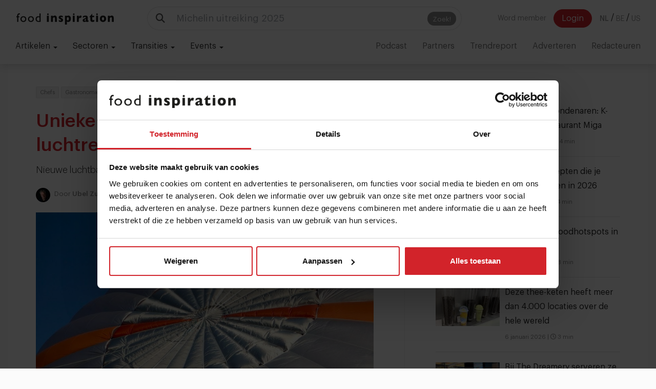

--- FILE ---
content_type: text/html; charset=UTF-8
request_url: https://www.foodinspiration.com/nl/unieke-registratie-voor-schmeincks-luchtrestaurant-208/
body_size: 17736
content:
<!DOCTYPE HTML>
<html><head>
<meta charset="utf-8">
<meta http-equiv="X-UA-Compatible" content="IE=edge">
<meta name="viewport" content="width=device-width, initial-scale=1">
<meta name="keywords" content=",Chefs,Gastronomie" />
<meta name="description" content="CuliAir vaart de komende maanden weer uit. Meesterkok Ang&eacute;lique Schmeinck heeft een nieuwe luchtballon met een unieke offici&euml;le registratie. Kijk en lees hier -&gt;" />

<meta name="facebook-domain-verification" content="52ql7exesgovx38ke09zi819ucxquj" />

<link rel="canonical" href="https://www.foodinspiration.com/nl/unieke-registratie-voor-schmeincks-luchtrestaurant-208/">
<link rel="alternate" href="https://www.foodinspiration.com/nl/" hreflang="x-default" />
<link rel="alternate" hreflang="nl" href="https://www.foodinspiration.com/nl/" />
<link rel="alternate" hreflang="be" href="https://www.foodinspiration.com/be/" />
<link rel="alternate" hreflang="en" href="https://www.foodinspiration.com/us/" />
<meta property="og:image" content="https://www.foodinspiration.com/img/cache/Luchtrestaurant.jpg-750x500.jpg"/>
<meta property="og:image:width" content="1600"/>
<meta property="og:image:height" content="1000"/>
<meta property="og:title" content="Registratie luchtrestaurant"/>
<meta property="og:description" content="CuliAir vaart de komende maanden weer uit. Meesterkok Ang&eacute;lique Schmeinck heeft een nieuwe luchtballon met een unieke offici&euml;le registratie. Kijk en lees hier -&gt;"/>
<meta property="og:url" content="https://www.foodinspiration.com/nl/unieke-registratie-voor-schmeincks-luchtrestaurant-208/"/>
<meta property="og:site_name" content="Food Inspiration"/>

<meta property="og:type" content="article"/>
<meta property="article:published_time" content="2021-05-18T05:13:00"/>
<meta property="article:guid" content="0702777D-29E6-3C2E-CE76-CAABCB445FAD"/>
<meta property="article:author" content="Ubel Zuiderveld"/>
<meta property="author" content="Ubel Zuiderveld"/>

<meta name="twitter:card" content="summary_large_image" />
<meta name="twitter:site" content="@foodinspiration" />
<meta name="twitter:title" content="Registratie luchtrestaurant">
<meta name="twitter:description" content="CuliAir vaart de komende maanden weer uit. Meesterkok Ang&eacute;lique Schmeinck heeft een nieuwe luchtballon met een unieke offici&euml;le registratie. Kijk en lees hier -&gt;">
<meta name="twitter:image" content="https://www.foodinspiration.com/img/cache/Luchtrestaurant.jpg-750x500.jpg">

<link rel ="alternate" type="application/rss+xml" href= "https://www.foodinspiration.com/feed/rss/" title="Food Inspiration">


<link rel="apple-touch-icon" sizes="180x180" href="/img/icons/foodinspiration.com/apple-touch-icon.png">
<link rel="icon" type="image/png" sizes="32x32" href="/img/icons/foodinspiration.com/favicon-32x32.png">
<link rel="icon" type="image/png" sizes="16x16" href="/img/icons/foodinspiration.com/favicon-16x16.png">
<link rel="manifest" href="/img/icons/foodinspiration.com/site.webmanifest">
<link rel="mask-icon" href="/img/icons/foodinspiration.com/safari-pinned-tab.svg" color="#5bbad5">
<link rel="shortcut icon" href="/img/icons/foodinspiration.com/favicon.ico">
<meta name="msapplication-TileColor" content="#ffffff">
<meta name="msapplication-config" content="/img/icons/foodinspiration.com/browserconfig.xml">
<meta name="theme-color" content="#ffffff">
	
<title>Registratie luchtrestaurant</title>

<link href="/css/bootstrap.min.css?v=176" rel="stylesheet" type="text/css">
<!--<link href="/css/yamm.css?v=--><!--" rel="stylesheet" type="text/css">-->
<link href="/css/audioplayer.css?v=176" rel="stylesheet" type="text/css">
<link href="/css/heropages.css?v=176" rel="stylesheet" type="text/css">
<link href="/css/ads.css?v=176" rel="stylesheet" type="text/css">
<link href="/css/account.css?v=176" rel="stylesheet" type="text/css">
<link href="/css/bcDynamic.css?v=176" rel="stylesheet" type="text/css">
<link href="https://cdnjs.cloudflare.com/ajax/libs/animate.css/3.5.2/animate.min.css" rel="stylesheet" type="text/css">

<script>
var cartSlug  = 'winkelmandje';
var shopSlug  = 'webshop';
var searchSlug  = 'zoeken';
var currentLang = 'nl';
</script>
<script src="https://cdnjs.cloudflare.com/ajax/libs/es6-promise/4.1.1/es6-promise.auto.min.js" type="text/javascript"></script>
<script type='text/javascript' src='https://ajax.googleapis.com/ajax/libs/jquery/1.11.1/jquery.min.js'></script>
<script src="/js/bootstrap.min.js" type="text/javascript"></script>

<script src="/js/formvalidation.js?v=2" type="text/javascript"></script>
<script src="/js/functions.js?v=176" type="text/javascript"></script>
<script src="/js/shop.js?v=176" type="text/javascript"></script>
<script src="/js/audioplayer.js?v=176" type="text/javascript"></script>
<script src="/js/ui.js?v=176" type="text/javascript"></script>
<script src="/js/modules/sqzlHelper.js?v=176" type="text/javascript"></script>
<script src="/js/modules/article.js?v=176" type="text/javascript"></script>
<script src="/js/banners.js?v=176" type="text/javascript"></script>
<script src="/js/modules/accounts.js?v=176" type="text/javascript"></script>
<script src="/js/modules/nudges.js?v=176" type="text/javascript"></script>
<script src="/js/modules/popup.js?v=176" type="text/javascript"></script>
<script src="/js/modules/forms.js?v=176" type="text/javascript"></script>
<script src="/js/modules/youtubeHelper.js?v=176" type="text/javascript"></script>
<script src="/js/modules/consent.js?v=176" type="text/javascript"></script>
<script src="/js/modules/reels.js?v=176" type="text/javascript"></script>
<script src="/js/modules/chatHelper.js?v=176" type="text/javascript"></script>

<script src="https://cdnjs.cloudflare.com/ajax/libs/moment.js/2.30.1/moment-with-locales.min.js" integrity="sha512-4F1cxYdMiAW98oomSLaygEwmCnIP38pb4Kx70yQYqRwLVCs3DbRumfBq82T08g/4LJ/smbFGFpmeFlQgoDccgg==" crossorigin="anonymous" referrerpolicy="no-referrer"></script>

<link href="https://cdnjs.cloudflare.com/ajax/libs/OwlCarousel2/2.2.1/assets/owl.carousel.min.css" rel="stylesheet" type="text/css">
<link href="https://cdnjs.cloudflare.com/ajax/libs/OwlCarousel2/2.2.1/assets/owl.theme.default.min.css" rel="stylesheet" type="text/css">
<script src="https://cdnjs.cloudflare.com/ajax/libs/OwlCarousel2/2.2.1/owl.carousel.min.js" type="text/javascript"></script>

<script src="https://cdnjs.cloudflare.com/ajax/libs/limonte-sweetalert2/6.6.8/sweetalert2.min.js" type="text/javascript"></script>
<link href="https://cdnjs.cloudflare.com/ajax/libs/limonte-sweetalert2/6.6.8/sweetalert2.min.css" rel="stylesheet" type="text/css">

<script src="https://cdnjs.cloudflare.com/ajax/libs/switchery/0.8.2/switchery.min.js" type="text/javascript"></script>
<link href="https://cdnjs.cloudflare.com/ajax/libs/switchery/0.8.2/switchery.min.css" rel="stylesheet" type="text/css">
<link href="https://cdnjs.cloudflare.com/ajax/libs/animate.css/3.5.2/animate.min.css" rel="stylesheet" type="text/css">


    <script src="https://cdn.jsdelivr.net/gh/xcash/bootstrap-autocomplete@v2.3.5/dist/latest/bootstrap-autocomplete.min.js"></script>


    <script>
        const LANGSHORT = 'nl';
        const ACCOUNTGUID = '';
        var urls = {
            login : '/nl/inloggen/',
            createAccount : '/nl/account-aanmaken/',
            forgotPassword : '/nl/wachtwoord-vergeten/',
        }
        var googleAnalyticsId = '';

        var popupData = {};

        moment.locale('nl');
    </script>

    <script src="/js/modules/search.js?v=176" type="text/javascript"></script>

    <script src="https://cdnjs.cloudflare.com/ajax/libs/jquery-typeahead/2.11.0/jquery.typeahead.min.js" integrity="sha512-Rc24PGD2NTEGNYG/EMB+jcFpAltU9svgPcG/73l1/5M6is6gu3Vo1uVqyaNWf/sXfKyI0l240iwX9wpm6HE/Tg==" crossorigin="anonymous" referrerpolicy="no-referrer"></script>
    <link rel="stylesheet" href="https://cdnjs.cloudflare.com/ajax/libs/jquery-typeahead/2.11.0/jquery.typeahead.min.css" integrity="sha512-7zxVEuWHAdIkT2LGR5zvHH7YagzJwzAurFyRb1lTaLLhzoPfcx3qubMGz+KffqPCj2nmfIEW+rNFi++c9jIkxw==" crossorigin="anonymous" referrerpolicy="no-referrer" />


    <link href="/css/graphik/stylesheet.css?v=176" rel="stylesheet" type="text/css">
    <link href="/css/style.css?v=176" rel="stylesheet" type="text/css">

<link href="/css/page_styles.css?v=2" rel="stylesheet" type="text/css">
    <link href="/css/style3.css?v=176" rel="stylesheet" type="text/css">

    <script src="https://cdn.jsdelivr.net/npm/swiper@9/swiper-bundle.min.js"></script>
    <link rel="stylesheet" href="https://cdn.jsdelivr.net/npm/swiper/swiper-bundle.min.css" />

<!--    <link rel="stylesheet" href="https://cdnjs.cloudflare.com/ajax/libs/font-awesome/5.13.0/css/all.min.css" integrity="sha256-h20CPZ0QyXlBuAw7A+KluUYx/3pK+c7lYEpqLTlxjYQ=" crossorigin="anonymous" />-->
    <link rel="stylesheet" href="https://cdnjs.cloudflare.com/ajax/libs/font-awesome/6.4.2/css/all.min.css" integrity="sha512-z3gLpd7yknf1YoNbCzqRKc4qyor8gaKU1qmn+CShxbuBusANI9QpRohGBreCFkKxLhei6S9CQXFEbbKuqLg0DA==" crossorigin="anonymous" referrerpolicy="no-referrer" />

<script src="/js/clipboard.min.js?v=3" type="text/javascript"></script>
<script src="https://player.vimeo.com/api/player.js"></script>


    <script type="text/javascript">
(function(s,q,z,l,y){s._sqzl=s._sqzl||[];l=q.createElement('script'),
y=q.getElementsByTagName('script')[0];l.async=1;l.type='text/javascript';
l.defer=true;l.src=z;y.parentNode.insertBefore(l,y)})
(window,document,'https://squeezely.tech/tracker/SQ-25653781/sqzl.js');
</script>

<!-- Global site tag (gtag.js) - Google Analytics -->
<script async src="https://www.googletagmanager.com/gtag/js?id=G-RJT2BSNG3Y"></script>
<script>
    window.dataLayer = window.dataLayer || [];
    function gtag(){dataLayer.push(arguments);}
</script>

    <script>
        gConsent.setConsent();
    </script>

<!-- Google Tag Manager -->
<script>(function(w,d,s,l,i){w[l]=w[l]||[];w[l].push({'gtm.start':
new Date().getTime(),event:'gtm.js'});var f=d.getElementsByTagName(s)[0],
j=d.createElement(s),dl=l!='dataLayer'?'&l='+l:'';j.async=true;j.src=
'https://www.googletagmanager.com/gtm.js?id='+i+dl;f.parentNode.insertBefore(j,f);
})(window,document,'script','dataLayer','GTM-MWMX9G6');</script>
<!-- End Google Tag Manager -->


     <script type="text/javascript">
        _linkedin_partner_id = "461084";
        window._linkedin_data_partner_ids = window._linkedin_data_partner_ids || [];
        window._linkedin_data_partner_ids.push(_linkedin_partner_id);
    </script><script type="text/javascript">
        (function(){var s = document.getElementsByTagName("script")[0];
            var b = document.createElement("script");
            b.type = "text/javascript";b.async = true;
            b.src = "https://snap.licdn.com/li.lms-analytics/insight.min.js";
            s.parentNode.insertBefore(b, s);})();
    </script>
    

    <script data-ad-client="pub-6413152703926014" async src="https://pagead2.googlesyndication.com/pagead/js/adsbygoogle.js"></script>

    
    <style>
        .grecaptcha-badge {
            display: none !important;
        }
    </style>
    <script src="https://www.google.com/recaptcha/api.js"></script>

<!--[if lt IE 9]>
<script>
document.createElement('header');
document.createElement('nav');
document.createElement('section');
document.createElement('article');
document.createElement('aside');
document.createElement('footer');
document.createElement('hgroup');
</script>
<![endif]-->
<body data-layout="articles" data-guid="0702777D-29E6-3C2E-CE76-CAABCB445FAD">

    <!-- Google Tag Manager (noscript) -->
<noscript><iframe src="https://www.googletagmanager.com/ns.html?id=GTM-MWMX9G6" height="0" width="0" style="display:none;visibility:hidden"></iframe></noscript>
<noscript>
        <img height="1" width="1" style="display:none;" alt="" src="https://px.ads.linkedin.com/collect/?pid=461084&fmt=gif" />
    </noscript>

<nav class="navbar navbar-default navbar-fixed-top">
    <div class="container-fluid">
        <!-- Brand + toggle (left) -->
        <div class="navbar-header">
            <button type="button" class="navbar-toggle collapsed" data-toggle="collapse" data-target="#main-nav" aria-expanded="false">
                <span class="sr-only">Toggle navigation</span>
                <span class="icon-bar"></span>
                <span class="icon-bar"></span>
                <span class="icon-bar"></span>
            </button>


            <button type="button" class="navbar-toggle collapsed navbar-toggle-button"  data-toggle="collapse" data-target="#bs-example-navbar-collapse-2" aria-expanded="false">
                <i class="fas fa-search"></i>
            </button>
            <a class="navbar-brand" href="/"><img src="/img/foodinspiration.com/logo.svg" alt=""></a>
        </div>


        <div class="collapse hidden-md hidden-lg hidden-desktop" id="bs-example-navbar-collapse-2" >
            <form class="navbar-form navbar-middle" role="search" action="/search" method="get" onsubmit="return false;" data-searchholder-mobile>

            </form>
        </div>



        <!-- Collapsible area (search in the middle, menu on the right) -->
        <div class="collapse navbar-collapse" id="main-nav">


            <!-- Middle: expanding search -->
            <form class="navbar-form navbar-middle hidden-xs hidden-sm" role="search" action="/search" method="get" onsubmit="return false;" data-searchholder-desktop>
                <div class="searchFormHolder">
                    <div class="input-group input-group-lg">
                        <span class="input-group-addon"><i class="fas fa-search"></i></span>
                        <input type="text" class="form-control desk" name="qq" autocomplete="off" placeholder="" aria-label="Search" onkeyup="searchHelper.onKeyUp(event);">
                        <span class="input-group-btn">
                            <button class="btn btn-default btn-hasinnerbutton" id="searchButton" type="button" onclick="searchHelper.search()">
                                <span class="innerButton">Zoek!</span>
                            </button>
                      </span>
                    </div>

                    <div class="liveSearchResultsHolder">
                        <div class="loadingIndicator" style="display: none"><span class="loader"></span></div>
                        <ul class="results media-list">
                        </ul>
                    </div>
                </div>
            </form>



            <!-- Right: menu items -->
            <ul class="nav navbar-nav navbar-right navbar-account-lang">
                                                            <span style="float:left;">

                            <a role="button" class="btn btn-transparent navbar-btn" onclick="accounts.openCreateAccountModal()" style="margin-right: 10px">Word member</a>
                            <a role="button" class="btn btn-template navbar-btn" onclick="accounts.openLoginModal()">Login</a>

                        </span>
                                    

                <span class="langsHolder">
                                    <a href="/nl/" class="btn btn-transparent navbar-btn lang-btn phat">NL</a> <span class="sep">/</span>
                                    <a href="/be/" class="btn btn-transparent navbar-btn lang-btn ">BE</a> <span class="sep">/</span>
                                    <a href="/us/" class="btn btn-transparent navbar-btn lang-btn ">US</a> <span class="sep">/</span>
                                </span>
            </ul>




            <!-- mobile -->
            <ul class="nav navbar-nav navbar-left hidden-md hidden-lg" id="firstMenu">

                <li class="dropdown">
                    <a href="#" class="dropdown-toggle" data-toggle="dropdown" role="button" aria-haspopup="true" aria-expanded="false">
                        Artikelen <span class="caret"></span>
                    </a>
                    <ul class="dropdown-menu">
                        <li><a href="/nl/artikelen/">Alle artikelen</a></li>
                                                    <li><a href="/nl/artikelen/groep/ai">Artificial Intelligence</a></li>
                                                    <li><a href="/nl/artikelen/groep/chefs">Chefs</a></li>
                                                    <li><a href="/nl/artikelen/groep/concepten">Concepten</a></li>
                                                    <li><a href="/nl/artikelen/groep/innovatie">Innovatie</a></li>
                                                    <li><a href="/nl/artikelen/groep/ketens--formules-682">Ketens & formules</a></li>
                                                    <li><a href="/nl/artikelen/groep/ondernemen">Ondernemen</a></li>
                                                    <li><a href="/nl/artikelen/groep/opinie">Opinie</a></li>
                                                    <li><a href="/nl/artikelen/groep/personeel">Personeel</a></li>
                                                    <li><a href="/nl/artikelen/groep/prijsstijgingen">Prijsstijgingen</a></li>
                                                    <li><a href="/nl/artikelen/groep/sponsored-stories">Sponsored stories</a></li>
                                                    <li><a href="/nl/artikelen/groep/technologie">Technologie</a></li>
                                                    <li><a href="/nl/artikelen/groep/transities">Transities</a></li>
                                                    <li><a href="/nl/artikelen/groep/trends">Trends</a></li>
                                                    <li><a href="/nl/artikelen/groep/voedselketen">Voedselketen</a></li>
                                            </ul>
                </li>
                <li class="dropdown">
                    <a href="#" class="dropdown-toggle" data-toggle="dropdown" role="button" aria-haspopup="true" aria-expanded="false">
                        Sectoren <span class="caret"></span>
                    </a>
                    <ul class="dropdown-menu">
                                                    <li><a href="/nl/artikelen/sector/bars--cafes">Bars & Cafés</a></li>
                                                    <li><a href="/nl/artikelen/sector/catering">Catering</a></li>
                                                    <li><a href="/nl/artikelen/sector/delivery">Delivery</a></li>
                                                    <li><a href="/nl/artikelen/sector/fastservice">Fastservice</a></li>
                                                    <li><a href="/nl/artikelen/sector/foodretail">Foodretail</a></li>
                                                    <li><a href="/nl/artikelen/sector/gastronomie">Gastronomie</a></li>
                                                    <li><a href="/nl/artikelen/sector/hotellerie">Hotellerie</a></li>
                                                    <li><a href="/nl/artikelen/sector/ketens--formules">Ketens & formules</a></li>
                                                    <li><a href="/nl/artikelen/sector/leisure">Leisure</a></li>
                                                    <li><a href="/nl/artikelen/sector/on-the-go-936">On the go</a></li>
                                                    <li><a href="/nl/artikelen/sector/restaurants">Restaurants</a></li>
                                            </ul>
                </li>
                                    <li class="dropdown">
                        <a href="#" class="dropdown-toggle" data-toggle="dropdown" role="button" aria-haspopup="true" aria-expanded="false">
                            Transities <span class="caret"></span>
                        </a>
                        <ul class="dropdown-menu">
                                                            <li><a href="/nl/artikelen/transitie/arbeidsmarkt">Arbeidsmarkt</a></li>
                                                            <li><a href="/nl/artikelen/transitie/digitalisering">Digitalisering</a></li>
                                                            <li><a href="/nl/artikelen/transitie/duurzamesourcing">Duurzame sourcing</a></li>
                                                            <li><a href="/nl/artikelen/transitie/eiwittransitie">Eiwittransitie</a></li>
                                                            <li><a href="/nl/artikelen/transitie/gezondheid">Gezondheid</a></li>
                                                            <li><a href="/nl/artikelen/transitie/nowaste">No waste</a></li>
                                                    </ul>
                    </li>
                

                                    <li class="dropdown">
                        <a href="#" class="dropdown-toggle" data-toggle="dropdown" role="button" aria-haspopup="true" aria-expanded="false">
                            Events <span class="caret"></span>
                        </a>
                        <ul class="dropdown-menu">
                                                            <li><a href="https://pioneers.foodinspiration.com/nl/" target="_blank">Pioneers</a></li>
                                                            <li><a href="https://days.foodinspiration.com/" target="_blank">Food Inspiration Days</a></li>
                                                            <li><a href="https://trendtable.foodinspiration.com/nl/" target="_blank">Trendtable</a></li>
                                                            <li><a href="https://sprekers.foodinspiration.com/" target="_blank">Sprekers</a></li>
                                                    </ul>
                    </li>
                            </ul>



            <ul class="nav navbar-nav navbar-left hidden-md hidden-lg" id="">
                
                                    <li><a href="/nl/artikelen/groep/podcast">Podcast<span class="counter" data-count="0">0</span></a></li>
                
                                    <li><a href="/nl/partners" >Partners</a></li>
                                    <li><a href="http://trendreport.foodinspiration.com/" target="_blank">Trendreport</a></li>
                                    <li><a href="/nl/adverteren" >Adverteren</a></li>
                                    <li><a href="/nl/redacteuren" >Redacteuren</a></li>
                            </ul>




        </div>
    </div>


    <div class="container-fluid">
        <!-- Collect the nav links, forms, and other content for toggling -->
        <div class="collapse navbar-collapse" id="second-menu">
            <ul class="nav navbar-nav navbar-left" id="firstMenu">

                <li class="dropdown">
                    <a href="#" class="dropdown-toggle" data-toggle="dropdown" role="button" aria-haspopup="true" aria-expanded="false">
                        Artikelen <span class="caret"></span>
                    </a>
                    <ul class="dropdown-menu">
                        <li><a href="/nl/artikelen/">Alle artikelen</a></li>
                                                    <li><a href="/nl/artikelen/groep/ai">Artificial Intelligence</a></li>
                                                    <li><a href="/nl/artikelen/groep/chefs">Chefs</a></li>
                                                    <li><a href="/nl/artikelen/groep/concepten">Concepten</a></li>
                                                    <li><a href="/nl/artikelen/groep/innovatie">Innovatie</a></li>
                                                    <li><a href="/nl/artikelen/groep/ketens--formules-682">Ketens & formules</a></li>
                                                    <li><a href="/nl/artikelen/groep/ondernemen">Ondernemen</a></li>
                                                    <li><a href="/nl/artikelen/groep/opinie">Opinie</a></li>
                                                    <li><a href="/nl/artikelen/groep/personeel">Personeel</a></li>
                                                    <li><a href="/nl/artikelen/groep/prijsstijgingen">Prijsstijgingen</a></li>
                                                    <li><a href="/nl/artikelen/groep/sponsored-stories">Sponsored stories</a></li>
                                                    <li><a href="/nl/artikelen/groep/technologie">Technologie</a></li>
                                                    <li><a href="/nl/artikelen/groep/transities">Transities</a></li>
                                                    <li><a href="/nl/artikelen/groep/trends">Trends</a></li>
                                                    <li><a href="/nl/artikelen/groep/voedselketen">Voedselketen</a></li>
                                            </ul>
                </li>
                <li class="dropdown">
                    <a href="#" class="dropdown-toggle" data-toggle="dropdown" role="button" aria-haspopup="true" aria-expanded="false">
                        Sectoren <span class="caret"></span>
                    </a>
                    <ul class="dropdown-menu">
                                                    <li><a href="/nl/artikelen/sector/bars--cafes">Bars & Cafés</a></li>
                                                    <li><a href="/nl/artikelen/sector/catering">Catering</a></li>
                                                    <li><a href="/nl/artikelen/sector/delivery">Delivery</a></li>
                                                    <li><a href="/nl/artikelen/sector/fastservice">Fastservice</a></li>
                                                    <li><a href="/nl/artikelen/sector/foodretail">Foodretail</a></li>
                                                    <li><a href="/nl/artikelen/sector/gastronomie">Gastronomie</a></li>
                                                    <li><a href="/nl/artikelen/sector/hotellerie">Hotellerie</a></li>
                                                    <li><a href="/nl/artikelen/sector/ketens--formules">Ketens & formules</a></li>
                                                    <li><a href="/nl/artikelen/sector/leisure">Leisure</a></li>
                                                    <li><a href="/nl/artikelen/sector/on-the-go-936">On the go</a></li>
                                                    <li><a href="/nl/artikelen/sector/restaurants">Restaurants</a></li>
                                            </ul>
                </li>
                                    <li class="dropdown">
                        <a href="#" class="dropdown-toggle" data-toggle="dropdown" role="button" aria-haspopup="true" aria-expanded="false">
                            Transities <span class="caret"></span>
                        </a>
                        <ul class="dropdown-menu">
                                                            <li><a href="/nl/artikelen/transitie/arbeidsmarkt">Arbeidsmarkt</a></li>
                                                            <li><a href="/nl/artikelen/transitie/digitalisering">Digitalisering</a></li>
                                                            <li><a href="/nl/artikelen/transitie/duurzamesourcing">Duurzame sourcing</a></li>
                                                            <li><a href="/nl/artikelen/transitie/eiwittransitie">Eiwittransitie</a></li>
                                                            <li><a href="/nl/artikelen/transitie/gezondheid">Gezondheid</a></li>
                                                            <li><a href="/nl/artikelen/transitie/nowaste">No waste</a></li>
                                                    </ul>
                    </li>
                

                                    <li class="dropdown">
                        <a href="#" class="dropdown-toggle" data-toggle="dropdown" role="button" aria-haspopup="true" aria-expanded="false">
                            Events <span class="caret"></span>
                        </a>
                        <ul class="dropdown-menu">
                                                            <li><a href="https://pioneers.foodinspiration.com/nl/" target="_blank">Pioneers</a></li>
                                                            <li><a href="https://days.foodinspiration.com/" target="_blank">Food Inspiration Days</a></li>
                                                            <li><a href="https://trendtable.foodinspiration.com/nl/" target="_blank">Trendtable</a></li>
                                                            <li><a href="https://sprekers.foodinspiration.com/" target="_blank">Sprekers</a></li>
                                                    </ul>
                    </li>
                            </ul>



            <ul class="nav navbar-nav navbar-right" id="">
                
                                    <li><a href="/nl/artikelen/groep/podcast">Podcast<span class="counter" data-count="0">0</span></a></li>
                
                                    <li><a href="/nl/partners" >Partners</a></li>
                                    <li><a href="http://trendreport.foodinspiration.com/" target="_blank">Trendreport</a></li>
                                    <li><a href="/nl/adverteren" >Adverteren</a></li>
                                    <li><a href="/nl/redacteuren" >Redacteuren</a></li>
                            </ul>
    </div>
</nav>





<article style="margin-top: 40px;" class="whiteMar" data-guid="0702777D-29E6-3C2E-CE76-CAABCB445FAD" data-title="Unieke registratie voor Schmeincks luchtrestaurant" data-url="https://www.foodinspiration.com/nl/unieke-registratie-voor-schmeincks-luchtrestaurant-208/0/" inview>
	<div class="container">
		<div class="row">
			<div class="col-md-8">

                <div class="articleColumn">

                                        

                                        <div>
                        <div class="pull-right">

                            
                        </div>

                                                    <h6 class="tag"><a href="/nl/artikelen/tag/Chefs">Chefs</a></h6>
                                                    <h6 class="tag"><a href="/nl/artikelen/tag/Gastronomie">Gastronomie</a></h6>
                                                <h6 class="tag noClickTag"><i class="far fa-clock"></i> 1 min</h6>

                    </div>
                    <h1 class="articleTitle">Unieke registratie voor Schmeincks luchtrestaurant</h1>
                    <h3 class="articleSubTitle">Nieuwe luchtballon van CuliAir vaart de komende maanden uit</h3>
                                        <div class="n2">

                                                <img src="/img/cache/20220316_FI_Ubel-11.jpg-28x28.jpg" alt="Ubel Zuiderveld" class="img-circle" style="margin-right: 5px;">
                        
                                                    Door <a href="/nl/artikelen/redacteur/ubel-zuiderveld"><strong id="authorName">Ubel Zuiderveld</strong></a> op dinsdag 18 mei 2021                        

                    </div>
                    

                    <div style="height: 20px"></div>

                    

                                            <img src="/img/cache/Luchtrestaurant.jpg-1600x900.jpg" alt="Schmeinck PH-EAT" />
                    
                    
                    <div class="pull-right">
                                                    <a href="/nl/artikelen/group/concepten" class="label label-white">Concepten</a>
                                            </div>
                    <div class="caption"></div>




                    <div class="row">

                        <div class="col-md-12">
                            
                                <div class="articleBody">



                                    

                                    
                                    <p dir="ltr"><strong>Topchef, meesterkok en culikunstenaar Angélique Schmeinck gaat eind deze maand weer de lucht in met Culi-Air, haar luchtballoncuisine. Voor het eerst doet ze dit met een luchtballon die een heel unieke officiële registratie heeft als luchtvaartuig: PH-EAT.</strong></p>

<p dir="ltr"><span style="font-size:11px;">Foto: Angélique Schmeinck</span></p>

<p><iframe allow="accelerometer; autoplay; clipboard-write; encrypted-media; gyroscope; picture-in-picture" allowfullscreen="" frameborder="0" height="405" src="https://www.youtube.com/embed/-ADzOHM3m0o" title="YouTube video player" width="100%"></iframe></p>

<p dir="ltr"><span style="font-size:11px;">Video: Angélique Schmeinck, embedded via You Tube</span></p>

<p dir="ltr">Op haar Facebook-pagina schrijft Schmeinck: “Bijna geboren: mijn nieuwe CuliAir Luchtballon, met de treffende luchtvaartuig-registratie PH-EAT. Gemaakt in het hart van Europa, in Brno, Tsjechië. De luchtballon wordt op dit moment getest. Spannend! Nog een paar dagen en dan komt de ballon naar Nederland.” 's Werelds enige culinaire luchtvaartuig met de registratie PH-EAT zal de komende maanden met smulpapen aan boord opstijgen vanuit Amersfoort, Utrecht, Arnhem en ’s-Hertogenbosch.</p>
                                </div>


                                                                    <div class="media authorMediaCard">
                                        <div class="media-left hidden-xs hidden-sm">
                                            <a href="/nl/artikelen/redacteur/ubel-zuiderveld">
                                                <img src="/img/cache/20220316_FI_Ubel-11.jpg-300x300.jpg" alt="Ubel Zuiderveld" class="media-object img-circle" >
                                            </a>
                                        </div>
                                        <div class="media-body">
                                            <div class="mobileAuthorImage hidden-md hidden-lg">
                                                <img src="/img/cache/20220316_FI_Ubel-11.jpg-50x50.jpg" alt="Ubel Zuiderveld" class="media-object img-circle" >
                                            </div>
                                            <h4 class="red"><a href="/nl/artikelen/redacteur/ubel-zuiderveld">Ubel Zuiderveld</a></h4>
                                            <div class="clearfix hidden-md hidden-lg" style="height: 20px;"></div>
                                            <strong class="text-muted">Over deze auteur</strong>
                                            <div class="authorText">
                                                <p><em>Expertise: Systeemgastronomie, fastservice, bedrijfseconomische trends.</em></p>

<p>Schrijft al sinds 1991 over conceptuele en bedrijfseconomische ontwikkelingen in systeemgastronomie, foodservice en foodretail. Hij publiceerde onder andere de boeken <em>McSucces </em>en<em> Febo een fenomeen.</em></p>

<p style="text-align:start"><span style="font-size:small"><span style="color:#222222"><span style="font-family:Arial, Helvetica, sans-serif"><span style="font-style:normal"><span style="font-variant-ligatures:normal"><span style="font-weight:400"><span style="white-space:normal"><span style="background-color:#ffffff"><span style="text-decoration-thickness:initial"><span style="text-decoration-style:initial"><span style="text-decoration-color:initial"> </span></span></span></span></span></span></span></span></span></span></span></p>                                            </div>
                                        </div>
                                    </div>
                                
                                <div class="social-share">
                                    <div class="pull-right">
                                                                            </div>
                                    Deel artikel                                    <a type="button"
                                       data-toggle="tooltip" data-placement="top" title="Deel via e-mail"
                                       class="btn btn-default btn-circle" href="mailto:?subject=Unieke%20registratie%20voor%20Schmeincks%20luchtrestaurant&body=Bekijk%20dit%20artikel%20op%20https://www.foodinspiration.com/unieke-registratie-voor-schmeincks-luchtrestaurant-208"><i class="far fa-envelope"></i></a>
                                    <a type="button"
                                       data-toggle="tooltip" data-placement="top" title="Deel via Whatsapp"
                                       class="btn btn-default btn-circle" href="https://api.whatsapp.com/send?text=Bekijk%20dit%20artikel%20op%20https%3A%2F%2Fwww.foodinspiration.com%2Fnl%2Funieke-registratie-voor-schmeincks-luchtrestaurant-208" target="_blank"><i class="fab fa-whatsapp"></i></a>
                                    <a type="button"
                                       data-toggle="tooltip" data-placement="top" title="Deel via Twitter"class="btn btn-default btn-circle" target="_blank"
                                       href="https://twitter.com/share?url=https%3A%2F%2Fwww.foodinspiration.com%2Fnl%2Funieke-registratie-voor-schmeincks-luchtrestaurant-208&via=foodinspiration&text=Bekijk+dit+artikel+op"><i class="fa-brands fa-x-twitter"></i></a>
                                    <a type="button"
                                       data-toggle="tooltip" data-placement="top" title="Deel via LinkedIn"
                                       class="btn btn-default btn-circle" target="_blank"
                                       href="https://www.linkedin.com/shareArticle?mini=true&url=https%3A%2F%2Fwww.foodinspiration.com%2Fnl%2Funieke-registratie-voor-schmeincks-luchtrestaurant-208"><i class="fab fa-linkedin-in"></i></a>
                                    <a type="button"
                                       data-toggle="tooltip" data-placement="top" title="Deel via Facebook"
                                       class="btn btn-default btn-circle" target="_blank"
                                       href="https://www.facebook.com/dialog/share?app_id=436016143117199&display=popup&href=https%3A%2F%2Fwww.foodinspiration.com%2Fnl%2Funieke-registratie-voor-schmeincks-luchtrestaurant-208"><i class="fab fa-facebook-f"></i></a>
                                    <button
                                            data-toggle="tooltip" data-placement="top" title="Kopieer URL"
                                            type="button" class="btn btn-default     btn-circle clipBtn"
                                            data-clipboard-text="https://www.foodinspiration.com/nl/unieke-registratie-voor-schmeincks-luchtrestaurant-208"><i class="fa fa-link" aria-hidden="true"></i></button>
                                </div>

                                <div class="row">
                                    <div class="col-md-12">
                                        <div class="alert alert-success" id="linkCopied" style="display:none;"><strong>Link gekopieerd</strong></div>
                                    </div>
                                </div>


                                                    </div>


                    </div>



                    <div class="row">
                        <div class="col-md-12">
                            <!-- BEGIN ARTICLE GOAL -->
                                                        <!-- END ARTICLE GOAL -->
                        </div>
                    </div>



                    <!-- ARTICLE POLL -->
                    

                </div>




				
				

					



            </div>


			<div class="col-md-4 articleColRight">

                <!--
                <div class="transitionThemeInfo">
                    <div class="info" style="padding: 10px;">
                        <div class="title">
                                                    </div>
                        <div class="text">
                                                    </div>
                    </div>
                </div>
                -->

                

                
                
								
				<!-- More from group -->
				                <div class="hidden-xs hiddden-sm">
				<h5 class="red">Meer Concepten</h5>
				<ul class="media-list">
				
                    <li class="media clickable" data-href="/nl/favoriet-bij-londenaren-k-food-van-restaurant-miga"> <div class="media-left rel"> <a class="rel photo" href="/nl/favoriet-bij-londenaren-k-food-van-restaurant-miga"> <img class="media-object" src="/img/cache/MigaLonden.jpg-125x75.jpg" alt="Favoriet bij Londenaren: K-food van restaurant Miga" /> </a> </div> <div class="media-body"> <h4 class="media-heading">  <a href="/nl/favoriet-bij-londenaren-k-food-van-restaurant-miga">Favoriet bij Londenaren: K-food van restaurant Miga</a> </h4> <div class="n3 colorn2" style="margin-top: 10px;"><span class="activedate">16 januari 2026</span> | <span class="readtime"><i class="far fa-clock"></i> 4 min</span></div> </div> </li>				
				
                    <li class="media clickable" data-href="/nl/37-foodconcepten-die-je-moet-bezoeken-in-2026"> <div class="media-left rel"> <a class="rel photo" href="/nl/37-foodconcepten-die-je-moet-bezoeken-in-2026"> <img class="media-object" src="/img/cache/Paloma.jpeg-125x75.jpeg" alt="37 foodconcepten die je moet bezoeken in 2026" /> </a> </div> <div class="media-body"> <h4 class="media-heading">  <a href="/nl/37-foodconcepten-die-je-moet-bezoeken-in-2026">37 foodconcepten die je moet bezoeken in 2026</a> </h4> <div class="n3 colorn2" style="margin-top: 10px;"><span class="activedate"> 8 januari 2026</span> | <span class="readtime"><i class="far fa-clock"></i> 4 min</span></div> </div> </li>				
				
                    <li class="media clickable" data-href="/nl/16-populaire-foodhotspots-in-londen"> <div class="media-left rel"> <a class="rel photo" href="/nl/16-populaire-foodhotspots-in-londen"> <img class="media-object" src="/img/cache/ConfitKoolvanFallow.jpg-125x75.jpg" alt="16 populaire foodhotspots in Londen" /> </a> </div> <div class="media-body"> <h4 class="media-heading">  <a href="/nl/16-populaire-foodhotspots-in-londen">16 populaire foodhotspots in Londen</a> </h4> <div class="n3 colorn2" style="margin-top: 10px;"><span class="activedate"> 6 januari 2026</span> | <span class="readtime"><i class="far fa-clock"></i> 8 min</span></div> </div> </li>				
				
                    <li class="media clickable" data-href="/nl/-deze-thee-keten-heeft-meer-dan-4000-locaties-over-de-hele-wereld"> <div class="media-left rel"> <a class="rel photo" href="/nl/-deze-thee-keten-heeft-meer-dan-4000-locaties-over-de-hele-wereld"> <img class="media-object" src="/img/cache/Bluecoconutcloudenmatchamochidrinks.jpg-125x75.jpg" alt=" Deze thee-keten heeft meer dan 4.000 locaties over de hele wereld" /> </a> </div> <div class="media-body"> <h4 class="media-heading">  <a href="/nl/-deze-thee-keten-heeft-meer-dan-4000-locaties-over-de-hele-wereld"> Deze thee-keten heeft meer dan 4.000 locaties over de hele wereld</a> </h4> <div class="n3 colorn2" style="margin-top: 10px;"><span class="activedate"> 6 januari 2026</span> | <span class="readtime"><i class="far fa-clock"></i> 3 min</span></div> </div> </li>				
				
                    <li class="media clickable" data-href="/nl/bij-the-dreamery-serveren-ze-ijs-en-wijn-als-pairing"> <div class="media-left rel"> <a class="rel photo" href="/nl/bij-the-dreamery-serveren-ze-ijs-en-wijn-als-pairing"> <img class="media-object" src="/img/cache/Dreamery.jpg-125x75.jpg" alt="Bij The Dreamery serveren ze ijs en wijn als pairing" /> </a> </div> <div class="media-body"> <h4 class="media-heading">  <a href="/nl/bij-the-dreamery-serveren-ze-ijs-en-wijn-als-pairing">Bij The Dreamery serveren ze ijs en wijn als pairing</a> </h4> <div class="n3 colorn2" style="margin-top: 10px;"><span class="activedate">29 december 2025</span> | <span class="readtime"><i class="far fa-clock"></i> 2 min</span></div> </div> </li>				
								</ul>
                </div>
				

                <!-- Ad -->
                

				<!-- MAGAZINE -->
                                <div class="well">
				<h5 class="red" style="margin-bottom: 0">Meld je aan voor de nieuwsbrief</h5>
<!--				<small>--><!--</small>-->
				<form id="subscribeMagazine" action="/ajax/subscribe.php" onSubmit="" method="post" class="rel noOverflow">
				<div class="magazineSuccess">
						Thanks					</div>

                    <div class="checkbox">
                        <label>
                            <input type="checkbox" name="privacy" class="ess" required> <small>Ja, ik wil graag drie keer per week de nieuwsbrief ontvangen met de laatste trends, culinaire inspiratie en interviews van Food Inspiration per e-mail. <a href="https://www.foodinspiration.com/nl/privacy-policy/" target="_blank">Klik hier</a> voor meer informatie.</small>
                        </label>
                    </div>


                    <div class="form-group">
                        <input type="text" class="form-control ess" id="firstname" placeholder="Voornaam" value="" required>
                    </div>
					<div class="input-group">					
				  <input type="email" name="email" class="form-control ess" placeholder="E-mailadres" value="" required>
				  <span class="input-group-btn">
					<button class="g-recaptcha btn btn-danger" type="button"
                            data-sitekey="6LcxTXMqAAAAANHzYbQlHHfVjcv2qvzFCFjEG7-T"
                            data-callback='onSubmit'
                            data-action='submit'
                    >Verzend</button>
				  </span>
				</div><!-- /input-group -->
				</form>
				<!--<small style="color: #999;"><em> <a href="http://www.foodinspirationmagazine.com/" target="_blank">foodinspirationmagazine.com</a></em></small>-->
                </div>

                    <script>
                        function onSubmit(token) {
                            return sendForm(document.getElementById("subscribeMagazine"),subscribeDone);
                        }
                    </script>
                

                <!-- Calendar -->
                

				
				<!-- Trending articles -->
				<h5 class="red">Best gelezen artikelen</h5>
				<ul class="media-list">
				
                    <li class="media clickable" data-href="/nl/wordt-2026-het-doorbreekjaar-van-ai-in-de-horeca"> <div class="media-left rel"> <a class="rel photo" href="/nl/wordt-2026-het-doorbreekjaar-van-ai-in-de-horeca"> <img class="media-object" src="/img/cache/BeeldgemaaktmetdeAI-toolNanoBananaProvanGemini.png-125x75.png" alt="Wordt 2026 het doorbreekjaar van AI in de horeca?" /> </a> </div> <div class="media-body"> <h4 class="media-heading">  <a href="/nl/wordt-2026-het-doorbreekjaar-van-ai-in-de-horeca">Wordt 2026 het doorbreekjaar van AI in de horeca?</a> </h4> <div class="n3 colorn2" style="margin-top: 10px;"><span class="activedate">18 januari 2026</span> | <span class="readtime"><i class="far fa-clock"></i> 5 min</span></div> </div> </li>

				
                    <li class="media clickable" data-href="/nl/6-innovatieve-voedselproducenten"> <div class="media-left rel"> <a class="rel photo" href="/nl/6-innovatieve-voedselproducenten"> <img class="media-object" src="/img/cache/6innovatievevoedselproducenten.png-125x75.png" alt="6 innovatieve voedselproducenten" /> </a> </div> <div class="media-body"> <h4 class="media-heading">  <a href="/nl/6-innovatieve-voedselproducenten">6 innovatieve voedselproducenten</a> </h4> <div class="n3 colorn2" style="margin-top: 10px;"><span class="activedate">17 januari 2026</span> | <span class="readtime"><i class="far fa-clock"></i> 4 min</span></div> </div> </li>

				
                    <li class="media clickable" data-href="/nl/favoriet-bij-londenaren-k-food-van-restaurant-miga"> <div class="media-left rel"> <a class="rel photo" href="/nl/favoriet-bij-londenaren-k-food-van-restaurant-miga"> <img class="media-object" src="/img/cache/MigaLonden.jpg-125x75.jpg" alt="Favoriet bij Londenaren: K-food van restaurant Miga" /> </a> </div> <div class="media-body"> <h4 class="media-heading">  <a href="/nl/favoriet-bij-londenaren-k-food-van-restaurant-miga">Favoriet bij Londenaren: K-food van restaurant Miga</a> </h4> <div class="n3 colorn2" style="margin-top: 10px;"><span class="activedate">16 januari 2026</span> | <span class="readtime"><i class="far fa-clock"></i> 4 min</span></div> </div> </li>

				
                    <li class="media clickable" data-href="/nl/dit-zijn-alle-winnaars-van-horecava-2026-op-een-rij"> <div class="media-left rel"> <a class="rel photo" href="/nl/dit-zijn-alle-winnaars-van-horecava-2026-op-een-rij"> <img class="media-object" src="/img/cache/WinnaarsHorecava.jpg-125x75.jpg" alt="Dit zijn alle winnaars van Horecava 2026 op een rij" /> </a> </div> <div class="media-body"> <h4 class="media-heading">  <a href="/nl/dit-zijn-alle-winnaars-van-horecava-2026-op-een-rij">Dit zijn alle winnaars van Horecava 2026 op een rij</a> </h4> <div class="n3 colorn2" style="margin-top: 10px;"><span class="activedate">15 januari 2026</span> | <span class="readtime"><i class="far fa-clock"></i> 9 min</span></div> </div> </li>

				
                    <li class="media clickable" data-href="/nl/26-trends-voor-2026-vanaf-nederlands-grootste-horecavakbeurs-horecava"> <div class="media-left rel"> <a class="rel photo" href="/nl/26-trends-voor-2026-vanaf-nederlands-grootste-horecavakbeurs-horecava"> <img class="media-object" src="/img/cache/FotogecreerddoorAI.jpg-125x75.jpg" alt="26 trends voor 2026 vanaf Nederlands grootste horecavakbeurs" /> </a> </div> <div class="media-body"> <h4 class="media-heading">  <a href="/nl/26-trends-voor-2026-vanaf-nederlands-grootste-horecavakbeurs-horecava">26 trends voor 2026 vanaf Nederlands grootste horecavakbeurs</a> </h4> <div class="n3 colorn2" style="margin-top: 10px;"><span class="activedate">13 januari 2026</span> | <span class="readtime"><i class="far fa-clock"></i> 6 min</span></div> </div> </li>

								</ul>


                <!-- Ad -->
                			</div>
		</div>
	</div>	
</article>

<section style="margin-bottom: 30px; padding-top: 20px">
    <div class="container">
        <div class="row">
            <div class="col-md-12">

                <div class="pull-right">
                    <a href="/nl/artikelen/" class="btn btn-transparent">Bekijk alle artikelen</a>&nbsp;
                    <button class="btn btn-square btn-s btn-default" onclick="$('#articlesCarousel').trigger('prev.owl.carousel');"><i class="fas fa-chevron-left"></i></button>
                    <button class="btn btn-square btn-s btn-default" onclick="$('#articlesCarousel').trigger('next.owl.carousel');"><i class="fas fa-chevron-right"></i></button>
                </div>

                <h5 class="red">Relevante artikelen</h5>
            </div>

            <div class="col-md-12">
                <div style="height: 20px"></div>
                <div style="margin: 0px">


                <div class="owl-carousel owl-theme" id="articlesCarousel"  style="">

                     
                    <!--                        <div class="col-lg-4 col-md-4 col-sm-6 col-xs-6 col-xxs-12">-->
                            <div class="articleCard " data-guid="AF8E6CBA-6B11-42E4-F21F-5043226B6AA0" >
    <div class="badges">
        <span class="badge ssArticleBadge" style="display:none;">Sponsored Story</span>
        <span class="badge newArticleBadge" style="display:none;">New</span>
    </div>

    <div class="readlater" style="display:none;">
        <button type="button" class="btn btn-backdrop btn-circle" onClick="saveArticleFromCard(this);"><span class="text">Bewaar artikel </span><span class="iholder"> <i class="far fa-bookmark fa-lg"></i></span></button>
    </div>

    <a class="photo rel" href="/nl/wordt-2026-het-doorbreekjaar-van-ai-in-de-horeca">
        <img src="/img/cache/BeeldgemaaktmetdeAI-toolNanoBananaProvanGemini.png-320x203.png" alt="Wordt 2026 het doorbreekjaar van AI in de horeca?"  srcset="/img/cache/BeeldgemaaktmetdeAI-toolNanoBananaProvanGemini.png-320x203.png 320w, /img/cache/BeeldgemaaktmetdeAI-toolNanoBananaProvanGemini.png-390x247.png 390w, /img/cache/BeeldgemaaktmetdeAI-toolNanoBananaProvanGemini.png-768x486.png 768w, /img/cache/BeeldgemaaktmetdeAI-toolNanoBananaProvanGemini.png-1000x633.png 1000w" />
    </a>

    <div class="content">
        <div class="title"><a href="/nl/wordt-2026-het-doorbreekjaar-van-ai-in-de-horeca">Wordt 2026 het doorbreekjaar van AI in de horeca?</a></div>
        <div class="subtitle n2 colorn1" ><a href="/nl/wordt-2026-het-doorbreekjaar-van-ai-in-de-horeca">Tech-innovaties vanaf Horecava: van videotool voor de voorraad tot robotchef</a></div>
        <div class="tagsAndDate" >
            <div class="pull-right">
                <div class="n3 colorn2" style="margin-top: 10px;"><span class="activedate">18 januari 2026</span> | <span class="readtime"><i class="far fa-clock"></i> 5 min</span></div>
            </div>
            <div class="tags">
                <a class="tag" href="/nl/artikelen/tag/Foodservice">Foodservice</a> <a class="tag" href="/nl/artikelen/tag/Innovatie">Innovatie</a>
            </div>
        </div>
    </div>


</div><!--                        </div>-->
                    <!--                        <div class="col-lg-4 col-md-4 col-sm-6 col-xs-6 col-xxs-12">-->
                            <div class="articleCard " data-guid="7CDF6794-168F-D735-3E41-2586C66C9F0B" >
    <div class="badges">
        <span class="badge ssArticleBadge" style="display:none;">Sponsored Story</span>
        <span class="badge newArticleBadge" style="display:none;">New</span>
    </div>

    <div class="readlater" style="display:none;">
        <button type="button" class="btn btn-backdrop btn-circle" onClick="saveArticleFromCard(this);"><span class="text">Bewaar artikel </span><span class="iholder"> <i class="far fa-bookmark fa-lg"></i></span></button>
    </div>

    <a class="photo rel" href="/nl/6-innovatieve-voedselproducenten">
        <img src="/img/cache/6innovatievevoedselproducenten.png-320x203.png" alt="6 innovatieve voedselproducenten"  srcset="/img/cache/6innovatievevoedselproducenten.png-320x203.png 320w, /img/cache/6innovatievevoedselproducenten.png-390x247.png 390w, /img/cache/6innovatievevoedselproducenten.png-768x486.png 768w, /img/cache/6innovatievevoedselproducenten.png-1000x633.png 1000w" />
    </a>

    <div class="content">
        <div class="title"><a href="/nl/6-innovatieve-voedselproducenten">6 innovatieve voedselproducenten</a></div>
        <div class="subtitle n2 colorn1" ><a href="/nl/6-innovatieve-voedselproducenten">Trendsetters in food die de trends voor 2026 omarmen</a></div>
        <div class="tagsAndDate" >
            <div class="pull-right">
                <div class="n3 colorn2" style="margin-top: 10px;"><span class="activedate">17 januari 2026</span> | <span class="readtime"><i class="far fa-clock"></i> 4 min</span></div>
            </div>
            <div class="tags">
                <a class="tag" href="/nl/artikelen/tag/Producenten">Producenten</a> <a class="tag" href="/nl/artikelen/tag/Duurzaamheid">Duurzaamheid</a>
            </div>
        </div>
    </div>


</div><!--                        </div>-->
                    <!--                        <div class="col-lg-4 col-md-4 col-sm-6 col-xs-6 col-xxs-12">-->
                            <div class="articleCard " data-guid="E8A1E241-EF24-1E08-CDF2-17C8B2A71536" >
    <div class="badges">
        <span class="badge ssArticleBadge" style="display:none;">Sponsored Story</span>
        <span class="badge newArticleBadge" style="display:none;">New</span>
    </div>

    <div class="readlater" style="display:none;">
        <button type="button" class="btn btn-backdrop btn-circle" onClick="saveArticleFromCard(this);"><span class="text">Bewaar artikel </span><span class="iholder"> <i class="far fa-bookmark fa-lg"></i></span></button>
    </div>

    <a class="photo rel" href="/nl/favoriet-bij-londenaren-k-food-van-restaurant-miga">
        <img src="/img/cache/MigaLonden.jpg-320x203.jpg" alt="Favoriet bij Londenaren: K-food van restaurant Miga"  srcset="/img/cache/MigaLonden.jpg-320x203.jpg 320w, /img/cache/MigaLonden.jpg-390x247.jpg 390w, /img/cache/MigaLonden.jpg-768x486.jpg 768w, /img/cache/MigaLonden.jpg-1000x633.jpg 1000w" />
    </a>

    <div class="content">
        <div class="title"><a href="/nl/favoriet-bij-londenaren-k-food-van-restaurant-miga">Favoriet bij Londenaren: K-food van restaurant Miga</a></div>
        <div class="subtitle n2 colorn1" ><a href="/nl/favoriet-bij-londenaren-k-food-van-restaurant-miga">Derde generatie steekt traditioneel Koreaans in een moderne jas</a></div>
        <div class="tagsAndDate" >
            <div class="pull-right">
                <div class="n3 colorn2" style="margin-top: 10px;"><span class="activedate">16 januari 2026</span> | <span class="readtime"><i class="far fa-clock"></i> 4 min</span></div>
            </div>
            <div class="tags">
                <a class="tag" href="/nl/artikelen/tag/Restaurants">Restaurants</a> <a class="tag" href="/nl/artikelen/tag/Steden">Steden</a>
            </div>
        </div>
    </div>


</div><!--                        </div>-->
                    <!--                        <div class="col-lg-4 col-md-4 col-sm-6 col-xs-6 col-xxs-12">-->
                            <div class="articleCard " data-guid="C073A572-2AF4-06A6-6C35-0A46768E396D" >
    <div class="badges">
        <span class="badge ssArticleBadge" style="display:none;">Sponsored Story</span>
        <span class="badge newArticleBadge" style="display:none;">New</span>
    </div>

    <div class="readlater" style="display:none;">
        <button type="button" class="btn btn-backdrop btn-circle" onClick="saveArticleFromCard(this);"><span class="text">Bewaar artikel </span><span class="iholder"> <i class="far fa-bookmark fa-lg"></i></span></button>
    </div>

    <a class="photo rel" href="/nl/dit-zijn-alle-winnaars-van-horecava-2026-op-een-rij">
        <img src="/img/cache/WinnaarsHorecava.jpg-320x203.jpg" alt="Dit zijn alle winnaars van Horecava 2026 op een rij"  srcset="/img/cache/WinnaarsHorecava.jpg-320x203.jpg 320w, /img/cache/WinnaarsHorecava.jpg-390x247.jpg 390w, /img/cache/WinnaarsHorecava.jpg-768x486.jpg 768w, /img/cache/WinnaarsHorecava.jpg-1000x633.jpg 1000w" />
    </a>

    <div class="content">
        <div class="title"><a href="/nl/dit-zijn-alle-winnaars-van-horecava-2026-op-een-rij">Dit zijn alle winnaars van Horecava 2026 op een rij</a></div>
        <div class="subtitle n2 colorn1" ><a href="/nl/dit-zijn-alle-winnaars-van-horecava-2026-op-een-rij">Van kampioen biertapper tot Hotello of the Year </a></div>
        <div class="tagsAndDate" >
            <div class="pull-right">
                <div class="n3 colorn2" style="margin-top: 10px;"><span class="activedate">15 januari 2026</span> | <span class="readtime"><i class="far fa-clock"></i> 9 min</span></div>
            </div>
            <div class="tags">
                <a class="tag" href="/nl/artikelen/tag/Foodservice">Foodservice</a> <a class="tag" href="/nl/artikelen/tag/Chefs">Chefs</a>
            </div>
        </div>
    </div>


</div><!--                        </div>-->
                    <!--                        <div class="col-lg-4 col-md-4 col-sm-6 col-xs-6 col-xxs-12">-->
                            <div class="articleCard " data-guid="57CE08A2-91CD-C910-F8BB-2DB7F13687FE" >
    <div class="badges">
        <span class="badge ssArticleBadge" style="display:none;">Sponsored Story</span>
        <span class="badge newArticleBadge" style="display:none;">New</span>
    </div>

    <div class="readlater" style="display:none;">
        <button type="button" class="btn btn-backdrop btn-circle" onClick="saveArticleFromCard(this);"><span class="text">Bewaar artikel </span><span class="iholder"> <i class="far fa-bookmark fa-lg"></i></span></button>
    </div>

    <a class="photo rel" href="/nl/voedingswetenschapper-jaap-seidell-gezonde-voeding-is-geen-straf">
        <img src="/img/cache/Gezondevoeding_JaapSeidell.jpg-320x203.jpg" alt="Voedingswetenschapper Jaap Seidell: "Gezonde voeding is geen straf""  srcset="/img/cache/Gezondevoeding_JaapSeidell.jpg-320x203.jpg 320w, /img/cache/Gezondevoeding_JaapSeidell.jpg-390x247.jpg 390w, /img/cache/Gezondevoeding_JaapSeidell.jpg-768x486.jpg 768w, /img/cache/Gezondevoeding_JaapSeidell.jpg-1000x633.jpg 1000w" />
    </a>

    <div class="content">
        <div class="title"><a href="/nl/voedingswetenschapper-jaap-seidell-gezonde-voeding-is-geen-straf">Voedingswetenschapper Jaap Seidell: "Gezonde voeding is geen straf"</a></div>
        <div class="subtitle n2 colorn1" ><a href="/nl/voedingswetenschapper-jaap-seidell-gezonde-voeding-is-geen-straf">Aandacht voor gezonde voeding is cruciaal om Nederland draaiend te houden</a></div>
        <div class="tagsAndDate" >
            <div class="pull-right">
                <div class="n3 colorn2" style="margin-top: 10px;"><span class="activedate">15 januari 2026</span> | <span class="readtime"><i class="far fa-clock"></i> 6 min</span></div>
            </div>
            <div class="tags">
                <a class="tag" href="/nl/artikelen/tag/Gezondheidszorg">Gezondheidszorg</a> <a class="tag" href="/nl/artikelen/tag/Food">Food</a>
            </div>
        </div>
    </div>


</div><!--                        </div>-->
                    <!--                        <div class="col-lg-4 col-md-4 col-sm-6 col-xs-6 col-xxs-12">-->
                            <div class="articleCard " data-guid="1FE8EF09-E068-91EB-B34D-4A61ADD816C8" >
    <div class="badges">
        <span class="badge ssArticleBadge" style="display:none;">Sponsored Story</span>
        <span class="badge newArticleBadge" style="display:none;">New</span>
    </div>

    <div class="readlater" style="display:none;">
        <button type="button" class="btn btn-backdrop btn-circle" onClick="saveArticleFromCard(this);"><span class="text">Bewaar artikel </span><span class="iholder"> <i class="far fa-bookmark fa-lg"></i></span></button>
    </div>

    <a class="photo rel" href="/nl/2026-wordt-het-jaar-van-dansen-op-de-vulkaan-met-een-mini-croissant-in-de-hand">
        <img src="/img/cache/Horecava.jpg-320x203.jpg" alt="2026 wordt het jaar van dansen op de vulkaan met een mini-croissant in de hand"  srcset="/img/cache/Horecava.jpg-320x203.jpg 320w, /img/cache/Horecava.jpg-390x247.jpg 390w, /img/cache/Horecava.jpg-768x486.jpg 768w, /img/cache/Horecava.jpg-1000x633.jpg 1000w" />
    </a>

    <div class="content">
        <div class="title"><a href="/nl/2026-wordt-het-jaar-van-dansen-op-de-vulkaan-met-een-mini-croissant-in-de-hand">2026 wordt het jaar van dansen op de vulkaan met een mini-croissant in de hand</a></div>
        <div class="subtitle n2 colorn1" ><a href="/nl/2026-wordt-het-jaar-van-dansen-op-de-vulkaan-met-een-mini-croissant-in-de-hand">Horecava-thema ‘Betaalbare luxe’ vertaalt zich in kleinere porties en efficiency</a></div>
        <div class="tagsAndDate" >
            <div class="pull-right">
                <div class="n3 colorn2" style="margin-top: 10px;"><span class="activedate">15 januari 2026</span> | <span class="readtime"><i class="far fa-clock"></i> 4 min</span></div>
            </div>
            <div class="tags">
                <a class="tag" href="/nl/artikelen/tag/Producenten">Producenten</a> <a class="tag" href="/nl/artikelen/tag/Food">Food</a>
            </div>
        </div>
    </div>


</div><!--                        </div>-->
                    <!--                        <div class="col-lg-4 col-md-4 col-sm-6 col-xs-6 col-xxs-12">-->
                            <div class="articleCard " data-guid="E8B282CE-B15D-3ED2-7E72-D262484F7299" >
    <div class="badges">
        <span class="badge ssArticleBadge" >Sponsored Story</span>
        <span class="badge newArticleBadge" style="display:none;">New</span>
    </div>

    <div class="readlater" style="display:none;">
        <button type="button" class="btn btn-backdrop btn-circle" onClick="saveArticleFromCard(this);"><span class="text">Bewaar artikel </span><span class="iholder"> <i class="far fa-bookmark fa-lg"></i></span></button>
    </div>

    <a class="photo rel" href="/nl/de-groeiambities-van-snackwithbenefits-op-weg-naar-15-miljoen-omzet">
        <img src="/img/cache/SWB.jpg-320x203.jpg" alt="De groeiambities van SNACKWITHBENEFITS: “Op weg naar €15 miljoen omzet”"  srcset="/img/cache/SWB.jpg-320x203.jpg 320w, /img/cache/SWB.jpg-390x247.jpg 390w, /img/cache/SWB.jpg-768x486.jpg 768w, /img/cache/SWB.jpg-1000x633.jpg 1000w" />
    </a>

    <div class="content">
        <div class="title"><a href="/nl/de-groeiambities-van-snackwithbenefits-op-weg-naar-15-miljoen-omzet">De groeiambities van SNACKWITHBENEFITS: “Op weg naar €15 miljoen omzet”</a></div>
        <div class="subtitle n2 colorn1" ><a href="/nl/de-groeiambities-van-snackwithbenefits-op-weg-naar-15-miljoen-omzet">Groentesnacks worden het nieuwe 0.0-bier</a></div>
        <div class="tagsAndDate" >
            <div class="pull-right">
                <div class="n3 colorn2" style="margin-top: 10px;"><span class="activedate">15 januari 2026</span> | <span class="readtime"><i class="far fa-clock"></i> 2 min</span></div>
            </div>
            <div class="tags">
                <a class="tag" href="/nl/artikelen/tag/Producenten">Producenten</a> <a class="tag" href="/nl/artikelen/tag/Duurzaamheid">Duurzaamheid</a>
            </div>
        </div>
    </div>


</div><!--                        </div>-->
                    <!--                        <div class="col-lg-4 col-md-4 col-sm-6 col-xs-6 col-xxs-12">-->
                            <div class="articleCard " data-guid="06DFBE41-D98B-209E-9C91-A92C5021C0B1" >
    <div class="badges">
        <span class="badge ssArticleBadge" style="display:none;">Sponsored Story</span>
        <span class="badge newArticleBadge" style="display:none;">New</span>
    </div>

    <div class="readlater" style="display:none;">
        <button type="button" class="btn btn-backdrop btn-circle" onClick="saveArticleFromCard(this);"><span class="text">Bewaar artikel </span><span class="iholder"> <i class="far fa-bookmark fa-lg"></i></span></button>
    </div>

    <a class="photo rel" href="/nl/finalisten-groene-koksmuts-bekend">
        <img src="/img/cache/FotoCharlotteMauritzv.jpg-320x203.jpg" alt="Finalisten Groene Koksmuts bekend"  srcset="/img/cache/FotoCharlotteMauritzv.jpg-320x203.jpg 320w, /img/cache/FotoCharlotteMauritzv.jpg-390x247.jpg 390w, /img/cache/FotoCharlotteMauritzv.jpg-768x486.jpg 768w, /img/cache/FotoCharlotteMauritzv.jpg-1000x633.jpg 1000w" />
    </a>

    <div class="content">
        <div class="title"><a href="/nl/finalisten-groene-koksmuts-bekend">Finalisten Groene Koksmuts bekend</a></div>
        <div class="subtitle n2 colorn1" ><a href="/nl/finalisten-groene-koksmuts-bekend">Kort culinair nieuws: benefietdiner voor Sumatra</a></div>
        <div class="tagsAndDate" >
            <div class="pull-right">
                <div class="n3 colorn2" style="margin-top: 10px;"><span class="activedate">15 januari 2026</span> | <span class="readtime"><i class="far fa-clock"></i> 4 min</span></div>
            </div>
            <div class="tags">
                <a class="tag" href="/nl/artikelen/tag/Restaurants">Restaurants</a> <a class="tag" href="/nl/artikelen/tag/Chefs">Chefs</a>
            </div>
        </div>
    </div>


</div><!--                        </div>-->
                    <!--                        <div class="col-lg-4 col-md-4 col-sm-6 col-xs-6 col-xxs-12">-->
                            <div class="articleCard " data-guid="DEAD127B-11EF-7E01-4593-3384CA69B740" >
    <div class="badges">
        <span class="badge ssArticleBadge" style="display:none;">Sponsored Story</span>
        <span class="badge newArticleBadge" style="display:none;">New</span>
    </div>

    <div class="readlater" style="display:none;">
        <button type="button" class="btn btn-backdrop btn-circle" onClick="saveArticleFromCard(this);"><span class="text">Bewaar artikel </span><span class="iholder"> <i class="far fa-bookmark fa-lg"></i></span></button>
    </div>

    <a class="photo rel" href="/nl/hoe-kun-je-als-foodbedrijf-verstandig-omgaan-met-het-gebruik-van-artificial-intelligence">
        <img src="/img/cache/ErikMannens-133.jpg-320x203.jpg" alt="Hoe kun je als foodbedrijf verstandig omgaan met het gebruik van artificial intelligence?"  srcset="/img/cache/ErikMannens-133.jpg-320x203.jpg 320w, /img/cache/ErikMannens-133.jpg-390x247.jpg 390w, /img/cache/ErikMannens-133.jpg-768x486.jpg 768w, /img/cache/ErikMannens-133.jpg-1000x633.jpg 1000w" />
    </a>

    <div class="content">
        <div class="title"><a href="/nl/hoe-kun-je-als-foodbedrijf-verstandig-omgaan-met-het-gebruik-van-artificial-intelligence">Hoe kun je als foodbedrijf verstandig omgaan met het gebruik van artificial intelligence?</a></div>
        <div class="subtitle n2 colorn1" ><a href="/nl/hoe-kun-je-als-foodbedrijf-verstandig-omgaan-met-het-gebruik-van-artificial-intelligence">AI-expert en professor Erik Mannens: "AI-gebruik wordt onderdeel van de CSRD-rapportage"</a></div>
        <div class="tagsAndDate" >
            <div class="pull-right">
                <div class="n3 colorn2" style="margin-top: 10px;"><span class="activedate">14 januari 2026</span> | <span class="readtime"><i class="far fa-clock"></i> 3 min</span></div>
            </div>
            <div class="tags">
                <a class="tag" href="/nl/artikelen/tag/Producenten">Producenten</a> <a class="tag" href="/nl/artikelen/tag/Duurzaamheid">Duurzaamheid</a>
            </div>
        </div>
    </div>


</div><!--                        </div>-->
                    <!--                        <div class="col-lg-4 col-md-4 col-sm-6 col-xs-6 col-xxs-12">-->
                            <div class="articleCard " data-guid="8E185650-B7DE-3375-5DCB-D17A3EE1A84A" >
    <div class="badges">
        <span class="badge ssArticleBadge" style="display:none;">Sponsored Story</span>
        <span class="badge newArticleBadge" style="display:none;">New</span>
    </div>

    <div class="readlater" style="display:none;">
        <button type="button" class="btn btn-backdrop btn-circle" onClick="saveArticleFromCard(this);"><span class="text">Bewaar artikel </span><span class="iholder"> <i class="far fa-bookmark fa-lg"></i></span></button>
    </div>

    <a class="photo rel" href="/nl/26-trends-voor-2026-vanaf-nederlands-grootste-horecavakbeurs-horecava">
        <img src="/img/cache/FotogecreerddoorAI.jpg-320x203.jpg" alt="26 trends voor 2026 vanaf Nederlands grootste horecavakbeurs"  srcset="/img/cache/FotogecreerddoorAI.jpg-320x203.jpg 320w, /img/cache/FotogecreerddoorAI.jpg-390x247.jpg 390w, /img/cache/FotogecreerddoorAI.jpg-768x486.jpg 768w, /img/cache/FotogecreerddoorAI.jpg-1000x633.jpg 1000w" />
    </a>

    <div class="content">
        <div class="title"><a href="/nl/26-trends-voor-2026-vanaf-nederlands-grootste-horecavakbeurs-horecava">26 trends voor 2026 vanaf Nederlands grootste horecavakbeurs</a></div>
        <div class="subtitle n2 colorn1" ><a href="/nl/26-trends-voor-2026-vanaf-nederlands-grootste-horecavakbeurs-horecava">Trendwatchers over escapisme, fibermaxxing en clean label</a></div>
        <div class="tagsAndDate" >
            <div class="pull-right">
                <div class="n3 colorn2" style="margin-top: 10px;"><span class="activedate">13 januari 2026</span> | <span class="readtime"><i class="far fa-clock"></i> 6 min</span></div>
            </div>
            <div class="tags">
                <a class="tag" href="/nl/artikelen/tag/Foodservice">Foodservice</a> <a class="tag" href="/nl/artikelen/tag/Concepten">Concepten</a>
            </div>
        </div>
    </div>


</div><!--                        </div>-->
                    <!--                        <div class="col-lg-4 col-md-4 col-sm-6 col-xs-6 col-xxs-12">-->
                            <div class="articleCard " data-guid="7221AB00-D4EA-3491-C5C6-373AA767867D" >
    <div class="badges">
        <span class="badge ssArticleBadge" style="display:none;">Sponsored Story</span>
        <span class="badge newArticleBadge" style="display:none;">New</span>
    </div>

    <div class="readlater" style="display:none;">
        <button type="button" class="btn btn-backdrop btn-circle" onClick="saveArticleFromCard(this);"><span class="text">Bewaar artikel </span><span class="iholder"> <i class="far fa-bookmark fa-lg"></i></span></button>
    </div>

    <a class="photo rel" href="/nl/spraakmakend-item-op-horecava-de-dildo-shot">
        <img src="/img/cache/Dildoshot.jpg-320x203.jpg" alt="Spraakmakend item op Horecava: de Dildo Shot"  srcset="/img/cache/Dildoshot.jpg-320x203.jpg 320w, /img/cache/Dildoshot.jpg-390x247.jpg 390w, /img/cache/Dildoshot.jpg-768x486.jpg 768w, /img/cache/Dildoshot.jpg-1000x633.jpg 1000w" />
    </a>

    <div class="content">
        <div class="title"><a href="/nl/spraakmakend-item-op-horecava-de-dildo-shot">Spraakmakend item op Horecava: de Dildo Shot</a></div>
        <div class="subtitle n2 colorn1" ><a href="/nl/spraakmakend-item-op-horecava-de-dildo-shot">Beleeft dit shotje een kortstondig hoogtepunt of is het een blijvende tegentrend?</a></div>
        <div class="tagsAndDate" >
            <div class="pull-right">
                <div class="n3 colorn2" style="margin-top: 10px;"><span class="activedate">13 januari 2026</span> | <span class="readtime"><i class="far fa-clock"></i> 3 min</span></div>
            </div>
            <div class="tags">
                <a class="tag" href="/nl/artikelen/tag/Café's & Bars">Café's & Bars</a> <a class="tag" href="/nl/artikelen/tag/Drinks">Drinks</a>
            </div>
        </div>
    </div>


</div><!--                        </div>-->
                    <!--                        <div class="col-lg-4 col-md-4 col-sm-6 col-xs-6 col-xxs-12">-->
                            <div class="articleCard " data-guid="C74FA591-9DC5-BF0C-99BB-7F019B1AEAC7" >
    <div class="badges">
        <span class="badge ssArticleBadge" style="display:none;">Sponsored Story</span>
        <span class="badge newArticleBadge" style="display:none;">New</span>
    </div>

    <div class="readlater" style="display:none;">
        <button type="button" class="btn btn-backdrop btn-circle" onClick="saveArticleFromCard(this);"><span class="text">Bewaar artikel </span><span class="iholder"> <i class="far fa-bookmark fa-lg"></i></span></button>
    </div>

    <a class="photo rel" href="/nl/omzetgroei-in-horeca-ondanks-zware-schuldenlast">
        <img src="/img/cache/FotodoorPexels-257.jpg-320x203.jpg" alt="Omzetgroei in horeca, ondanks zware schuldenlast"  srcset="/img/cache/FotodoorPexels-257.jpg-320x203.jpg 320w, /img/cache/FotodoorPexels-257.jpg-390x247.jpg 390w, /img/cache/FotodoorPexels-257.jpg-768x486.jpg 768w, /img/cache/FotodoorPexels-257.jpg-1000x633.jpg 1000w" />
    </a>

    <div class="content">
        <div class="title"><a href="/nl/omzetgroei-in-horeca-ondanks-zware-schuldenlast">Omzetgroei in horeca, ondanks zware schuldenlast</a></div>
        <div class="subtitle n2 colorn1" ><a href="/nl/omzetgroei-in-horeca-ondanks-zware-schuldenlast">Het belangrijkste zakennieuws vanaf de Horecava</a></div>
        <div class="tagsAndDate" >
            <div class="pull-right">
                <div class="n3 colorn2" style="margin-top: 10px;"><span class="activedate">13 januari 2026</span> | <span class="readtime"><i class="far fa-clock"></i> 3 min</span></div>
            </div>
            <div class="tags">
                <a class="tag" href="/nl/artikelen/tag/Restaurants">Restaurants</a> <a class="tag" href="/nl/artikelen/tag/Concepten">Concepten</a>
            </div>
        </div>
    </div>


</div><!--                        </div>-->
                    <!--                        <div class="col-lg-4 col-md-4 col-sm-6 col-xs-6 col-xxs-12">-->
                            <div class="articleCard " data-guid="782A584B-FA87-2F9B-EDD3-BCBE96B35EA6" >
    <div class="badges">
        <span class="badge ssArticleBadge" style="display:none;">Sponsored Story</span>
        <span class="badge newArticleBadge" style="display:none;">New</span>
    </div>

    <div class="readlater" style="display:none;">
        <button type="button" class="btn btn-backdrop btn-circle" onClick="saveArticleFromCard(this);"><span class="text">Bewaar artikel </span><span class="iholder"> <i class="far fa-bookmark fa-lg"></i></span></button>
    </div>

    <a class="photo rel" href="/nl/marco-van-der-wijngaard-en-yentl-van-gilst-van-restaurant-de-gieser-wildeman-winnen-de-gouden-koksmuts-2026">
        <img src="/img/cache/Winnaarsgoudenkoksmuts2026-405.jpg-320x203.jpg" alt="Marco van der Wijngaard en Yentl van Gilst van De Gieser Wildeman* winnen Gouden Koksmuts 2026"  srcset="/img/cache/Winnaarsgoudenkoksmuts2026-405.jpg-320x203.jpg 320w, /img/cache/Winnaarsgoudenkoksmuts2026-405.jpg-390x247.jpg 390w, /img/cache/Winnaarsgoudenkoksmuts2026-405.jpg-768x486.jpg 768w, /img/cache/Winnaarsgoudenkoksmuts2026-405.jpg-1000x633.jpg 1000w" />
    </a>

    <div class="content">
        <div class="title"><a href="/nl/marco-van-der-wijngaard-en-yentl-van-gilst-van-restaurant-de-gieser-wildeman-winnen-de-gouden-koksmuts-2026">Marco van der Wijngaard en Yentl van Gilst van De Gieser Wildeman* winnen Gouden Koksmuts 2026</a></div>
        <div class="subtitle n2 colorn1" ><a href="/nl/marco-van-der-wijngaard-en-yentl-van-gilst-van-restaurant-de-gieser-wildeman-winnen-de-gouden-koksmuts-2026">Winnaar NK-koken: “Vijf keer is scheepsrecht”</a></div>
        <div class="tagsAndDate" >
            <div class="pull-right">
                <div class="n3 colorn2" style="margin-top: 10px;"><span class="activedate">12 januari 2026</span> | <span class="readtime"><i class="far fa-clock"></i> 3 min</span></div>
            </div>
            <div class="tags">
                <a class="tag" href="/nl/artikelen/tag/Restaurants">Restaurants</a> <a class="tag" href="/nl/artikelen/tag/Chefs">Chefs</a>
            </div>
        </div>
    </div>


</div><!--                        </div>-->
                    <!--                        <div class="col-lg-4 col-md-4 col-sm-6 col-xs-6 col-xxs-12">-->
                            <div class="articleCard " data-guid="962926DA-1A37-6E7C-3B1F-E52223AAC55B" >
    <div class="badges">
        <span class="badge ssArticleBadge" style="display:none;">Sponsored Story</span>
        <span class="badge newArticleBadge" style="display:none;">New</span>
    </div>

    <div class="readlater" style="display:none;">
        <button type="button" class="btn btn-backdrop btn-circle" onClick="saveArticleFromCard(this);"><span class="text">Bewaar artikel </span><span class="iholder"> <i class="far fa-bookmark fa-lg"></i></span></button>
    </div>

    <a class="photo rel" href="/nl/dit-zijn-de-winnende-horecava-innovaties-die-de-horecabranche-veranderen">
        <img src="/img/cache/HorecavaInnovationAwards-514.jpeg-320x203.jpeg" alt="Dit zijn de winnende Horecava innovaties die de horecabranche veranderen"  srcset="/img/cache/HorecavaInnovationAwards-514.jpeg-320x203.jpeg 320w, /img/cache/HorecavaInnovationAwards-514.jpeg-390x247.jpeg 390w, /img/cache/HorecavaInnovationAwards-514.jpeg-768x486.jpeg 768w, /img/cache/HorecavaInnovationAwards-514.jpeg-1000x633.jpeg 1000w" />
    </a>

    <div class="content">
        <div class="title"><a href="/nl/dit-zijn-de-winnende-horecava-innovaties-die-de-horecabranche-veranderen">Dit zijn de winnende Horecava innovaties die de horecabranche veranderen</a></div>
        <div class="subtitle n2 colorn1" ><a href="/nl/dit-zijn-de-winnende-horecava-innovaties-die-de-horecabranche-veranderen">Van AI-telefoniste Bonnie tot SEA dat zeewater transformeert in drinkwater</a></div>
        <div class="tagsAndDate" >
            <div class="pull-right">
                <div class="n3 colorn2" style="margin-top: 10px;"><span class="activedate">12 januari 2026</span> | <span class="readtime"><i class="far fa-clock"></i> 2 min</span></div>
            </div>
            <div class="tags">
                <a class="tag" href="/nl/artikelen/tag/Foodservice">Foodservice</a> <a class="tag" href="/nl/artikelen/tag/Concepten">Concepten</a>
            </div>
        </div>
    </div>


</div><!--                        </div>-->
                    <!--                        <div class="col-lg-4 col-md-4 col-sm-6 col-xs-6 col-xxs-12">-->
                            <div class="articleCard " data-guid="97093942-212E-42F0-3695-54246EFA993B" >
    <div class="badges">
        <span class="badge ssArticleBadge" >Sponsored Story</span>
        <span class="badge newArticleBadge" style="display:none;">New</span>
    </div>

    <div class="readlater" style="display:none;">
        <button type="button" class="btn btn-backdrop btn-circle" onClick="saveArticleFromCard(this);"><span class="text">Bewaar artikel </span><span class="iholder"> <i class="far fa-bookmark fa-lg"></i></span></button>
    </div>

    <a class="photo rel" href="/nl/het-snelste-afbakbroodje-van-nederland">
        <img src="/img/cache/PastridorPLUS.png-320x203.png" alt="Het snelste afbakbroodje van Nederland"  srcset="/img/cache/PastridorPLUS.png-320x203.png 320w, /img/cache/PastridorPLUS.png-390x247.png 390w, /img/cache/PastridorPLUS.png-768x486.png 768w, /img/cache/PastridorPLUS.png-1000x633.png 1000w" />
    </a>

    <div class="content">
        <div class="title"><a href="/nl/het-snelste-afbakbroodje-van-nederland">Het snelste afbakbroodje van Nederland</a></div>
        <div class="subtitle n2 colorn1" ><a href="/nl/het-snelste-afbakbroodje-van-nederland">Dit broodje is on trend, levert tijdwinst op en gaat voedselverspilling tegen </a></div>
        <div class="tagsAndDate" >
            <div class="pull-right">
                <div class="n3 colorn2" style="margin-top: 10px;"><span class="activedate">12 januari 2026</span> | <span class="readtime"><i class="far fa-clock"></i> 2 min</span></div>
            </div>
            <div class="tags">
                <a class="tag" href="/nl/artikelen/tag/Producenten">Producenten</a> <a class="tag" href="/nl/artikelen/tag/Chefs">Chefs</a>
            </div>
        </div>
    </div>


</div><!--                        </div>-->
                    <!--                        <div class="col-lg-4 col-md-4 col-sm-6 col-xs-6 col-xxs-12">-->
                            <div class="articleCard " data-guid="7F708C6B-CADD-F0AD-0176-94FBFB358A20" >
    <div class="badges">
        <span class="badge ssArticleBadge" style="display:none;">Sponsored Story</span>
        <span class="badge newArticleBadge" style="display:none;">New</span>
    </div>

    <div class="readlater" style="display:none;">
        <button type="button" class="btn btn-backdrop btn-circle" onClick="saveArticleFromCard(this);"><span class="text">Bewaar artikel </span><span class="iholder"> <i class="far fa-bookmark fa-lg"></i></span></button>
    </div>

    <a class="photo rel" href="/nl/8-oplossingen-hoe-kook-je-duurzaam-lekker-en-gezond-voor-mens-en-planeet">
        <img src="/img/cache/EatLancet-USpiramid.jpg-320x203.jpg" alt="EAT-Lancet scherpt Planetary Health Diet aan, terwijl Trump vlees en zuivel bovenaan zet in nieuwe voedselrichtlijnen"  srcset="/img/cache/EatLancet-USpiramid.jpg-320x203.jpg 320w, /img/cache/EatLancet-USpiramid.jpg-390x247.jpg 390w, /img/cache/EatLancet-USpiramid.jpg-768x486.jpg 768w, /img/cache/EatLancet-USpiramid.jpg-1000x633.jpg 1000w" />
    </a>

    <div class="content">
        <div class="title"><a href="/nl/8-oplossingen-hoe-kook-je-duurzaam-lekker-en-gezond-voor-mens-en-planeet">EAT-Lancet scherpt Planetary Health Diet aan, terwijl Trump vlees en zuivel bovenaan zet in nieuwe voedselrichtlijnen</a></div>
        <div class="subtitle n2 colorn1" ><a href="/nl/8-oplossingen-hoe-kook-je-duurzaam-lekker-en-gezond-voor-mens-en-planeet">8 oplossingen: hoe kook je duurzaam, lekker & gezond voor mens én planeet?</a></div>
        <div class="tagsAndDate" >
            <div class="pull-right">
                <div class="n3 colorn2" style="margin-top: 10px;"><span class="activedate">11 januari 2026</span> | <span class="readtime"><i class="far fa-clock"></i> 5 min</span></div>
            </div>
            <div class="tags">
                <a class="tag" href="/nl/artikelen/tag/Foodservice">Foodservice</a> <a class="tag" href="/nl/artikelen/tag/Duurzaamheid">Duurzaamheid</a>
            </div>
        </div>
    </div>


</div><!--                        </div>-->
                    <!--                        <div class="col-lg-4 col-md-4 col-sm-6 col-xs-6 col-xxs-12">-->
                            <div class="articleCard " data-guid="34AEE5B2-720F-2CB3-64B5-C71C6995F789" >
    <div class="badges">
        <span class="badge ssArticleBadge" style="display:none;">Sponsored Story</span>
        <span class="badge newArticleBadge" style="display:none;">New</span>
    </div>

    <div class="readlater" style="display:none;">
        <button type="button" class="btn btn-backdrop btn-circle" onClick="saveArticleFromCard(this);"><span class="text">Bewaar artikel </span><span class="iholder"> <i class="far fa-bookmark fa-lg"></i></span></button>
    </div>

    <a class="photo rel" href="/nl/van-japanse-traditie-naar-tiktok-hit-tonijnceremonies">
        <img src="/img/cache/SoulkitchenAmsterdam.jpg-320x203.jpg" alt="Van Japanse traditie naar TikTok-hit: tonijnceremonies"  srcset="/img/cache/SoulkitchenAmsterdam.jpg-320x203.jpg 320w, /img/cache/SoulkitchenAmsterdam.jpg-390x247.jpg 390w, /img/cache/SoulkitchenAmsterdam.jpg-768x486.jpg 768w, /img/cache/SoulkitchenAmsterdam.jpg-1000x633.jpg 1000w" />
    </a>

    <div class="content">
        <div class="title"><a href="/nl/van-japanse-traditie-naar-tiktok-hit-tonijnceremonies">Van Japanse traditie naar TikTok-hit: tonijnceremonies</a></div>
        <div class="subtitle n2 colorn1" ><a href="/nl/van-japanse-traditie-naar-tiktok-hit-tonijnceremonies">Maguro Kaitai is het ultieme ervaringstheater</a></div>
        <div class="tagsAndDate" >
            <div class="pull-right">
                <div class="n3 colorn2" style="margin-top: 10px;"><span class="activedate">10 januari 2026</span> | <span class="readtime"><i class="far fa-clock"></i> 3 min</span></div>
            </div>
            <div class="tags">
                <a class="tag" href="/nl/artikelen/tag/Restaurants">Restaurants</a> <a class="tag" href="/nl/artikelen/tag/Food">Food</a>
            </div>
        </div>
    </div>


</div><!--                        </div>-->
                    <!--                        <div class="col-lg-4 col-md-4 col-sm-6 col-xs-6 col-xxs-12">-->
                            <div class="articleCard " data-guid="184F68C9-9D2E-EB43-F77E-AF750E2E3BEF" >
    <div class="badges">
        <span class="badge ssArticleBadge" style="display:none;">Sponsored Story</span>
        <span class="badge newArticleBadge" style="display:none;">New</span>
    </div>

    <div class="readlater" style="display:none;">
        <button type="button" class="btn btn-backdrop btn-circle" onClick="saveArticleFromCard(this);"><span class="text">Bewaar artikel </span><span class="iholder"> <i class="far fa-bookmark fa-lg"></i></span></button>
    </div>

    <a class="photo rel" href="/nl/elke-kruimel-telt-zo-maak-je-van-oud-brood-een-nieuw-gerecht">
        <img src="/img/cache/brood.jpeg-320x203.jpeg" alt="Elke kruimel telt: zo maak je van oud brood een nieuw gerecht"  srcset="/img/cache/brood.jpeg-320x203.jpeg 320w, /img/cache/brood.jpeg-390x247.jpeg 390w, /img/cache/brood.jpeg-768x486.jpeg 768w, /img/cache/brood.jpeg-1000x633.jpeg 1000w" />
    </a>

    <div class="content">
        <div class="title"><a href="/nl/elke-kruimel-telt-zo-maak-je-van-oud-brood-een-nieuw-gerecht">Elke kruimel telt: zo maak je van oud brood een nieuw gerecht</a></div>
        <div class="subtitle n2 colorn1" ><a href="/nl/elke-kruimel-telt-zo-maak-je-van-oud-brood-een-nieuw-gerecht">11 tips om dat sneetje een tweede kans te geven</a></div>
        <div class="tagsAndDate" >
            <div class="pull-right">
                <div class="n3 colorn2" style="margin-top: 10px;"><span class="activedate"> 9 januari 2026</span> | <span class="readtime"><i class="far fa-clock"></i> 3 min</span></div>
            </div>
            <div class="tags">
                <a class="tag" href="/nl/artikelen/tag/Restaurants">Restaurants</a> <a class="tag" href="/nl/artikelen/tag/Ondernemen">Ondernemen</a>
            </div>
        </div>
    </div>


</div><!--                        </div>-->
                    <!--                        <div class="col-lg-4 col-md-4 col-sm-6 col-xs-6 col-xxs-12">-->
                            <div class="articleCard " data-guid="72183E6D-65E9-4DF5-93E1-87F155764CFB" >
    <div class="badges">
        <span class="badge ssArticleBadge" style="display:none;">Sponsored Story</span>
        <span class="badge newArticleBadge" style="display:none;">New</span>
    </div>

    <div class="readlater" style="display:none;">
        <button type="button" class="btn btn-backdrop btn-circle" onClick="saveArticleFromCard(this);"><span class="text">Bewaar artikel </span><span class="iholder"> <i class="far fa-bookmark fa-lg"></i></span></button>
    </div>

    <a class="photo rel" href="/nl/renaissance-amsterdam-hotel-koploper-met-500-kamers-na-megarenovatie">
        <img src="/img/cache/RenaissanceAmsterdamHotel-486.jpg-320x203.jpg" alt="Renaissance Amsterdam Hotel: koploper met 500 kamers na megarenovatie"  srcset="/img/cache/RenaissanceAmsterdamHotel-486.jpg-320x203.jpg 320w, /img/cache/RenaissanceAmsterdamHotel-486.jpg-390x247.jpg 390w, /img/cache/RenaissanceAmsterdamHotel-486.jpg-768x486.jpg 768w, /img/cache/RenaissanceAmsterdamHotel-486.jpg-1000x633.jpg 1000w" />
    </a>

    <div class="content">
        <div class="title"><a href="/nl/renaissance-amsterdam-hotel-koploper-met-500-kamers-na-megarenovatie">Renaissance Amsterdam Hotel: koploper met 500 kamers na megarenovatie</a></div>
        <div class="subtitle n2 colorn1" ><a href="/nl/renaissance-amsterdam-hotel-koploper-met-500-kamers-na-megarenovatie">“Pas bij binnenkomst zien gasten wat we te bieden hebben”</a></div>
        <div class="tagsAndDate" >
            <div class="pull-right">
                <div class="n3 colorn2" style="margin-top: 10px;"><span class="activedate"> 8 januari 2026</span> | <span class="readtime"><i class="far fa-clock"></i> 5 min</span></div>
            </div>
            <div class="tags">
                <a class="tag" href="/nl/artikelen/tag/Hotellerie">Hotellerie</a> <a class="tag" href="/nl/artikelen/tag/Hospitality">Hospitality</a>
            </div>
        </div>
    </div>


</div><!--                        </div>-->
                    <!--                        <div class="col-lg-4 col-md-4 col-sm-6 col-xs-6 col-xxs-12">-->
                            <div class="articleCard " data-guid="44E09AFC-2F3B-B4BD-FB5B-3091FD3B55B4" >
    <div class="badges">
        <span class="badge ssArticleBadge" style="display:none;">Sponsored Story</span>
        <span class="badge newArticleBadge" style="display:none;">New</span>
    </div>

    <div class="readlater" style="display:none;">
        <button type="button" class="btn btn-backdrop btn-circle" onClick="saveArticleFromCard(this);"><span class="text">Bewaar artikel </span><span class="iholder"> <i class="far fa-bookmark fa-lg"></i></span></button>
    </div>

    <a class="photo rel" href="/nl/37-foodconcepten-die-je-moet-bezoeken-in-2026">
        <img src="/img/cache/Paloma.jpeg-320x203.jpeg" alt="37 foodconcepten die je moet bezoeken in 2026"  srcset="/img/cache/Paloma.jpeg-320x203.jpeg 320w, /img/cache/Paloma.jpeg-390x247.jpeg 390w, /img/cache/Paloma.jpeg-768x486.jpeg 768w, /img/cache/Paloma.jpeg-1000x633.jpeg 1000w" />
    </a>

    <div class="content">
        <div class="title"><a href="/nl/37-foodconcepten-die-je-moet-bezoeken-in-2026">37 foodconcepten die je moet bezoeken in 2026</a></div>
        <div class="subtitle n2 colorn1" ><a href="/nl/37-foodconcepten-die-je-moet-bezoeken-in-2026">Inspirerende horecazaken om van te leren uit binnen- en buitenland</a></div>
        <div class="tagsAndDate" >
            <div class="pull-right">
                <div class="n3 colorn2" style="margin-top: 10px;"><span class="activedate"> 8 januari 2026</span> | <span class="readtime"><i class="far fa-clock"></i> 4 min</span></div>
            </div>
            <div class="tags">
                <a class="tag" href="/nl/artikelen/tag/Café's & Bars">Café's & Bars</a> <a class="tag" href="/nl/artikelen/tag/Citytrip">Citytrip</a>
            </div>
        </div>
    </div>


</div><!--                        </div>-->
                    
                </div>

                </div>
            </div>
        </div>
    </div>
</section>

<style>
    #articlesCarousel .owl-stage {
        left:-60px;
    }
    @media (max-width: 768px) {
        #articlesCarousel .owl-stage {
            left:-20px;
        }
    }
    #articlesCarousel {
        -ms-touch-action: pan-y;
        touch-action: pan-y;
    }

</style>

<script>
initClipBtns();

function initClipBtns() {
    var btns = document.querySelectorAll('.clipBtn');
    var clipboard = new Clipboard(btns);
    clipboard.on('success', function(e) {
	      $('#linkCopied').slideDown().delay(2000).slideUp();
    });
    clipboard.on('error', function(e) {
        console.log(e);
    });
}

function setActiveArticle(target) {
	console.log('setActiveArticle');
	title = $(target).attr('data-title');
	urlPath = $(target).attr('data-url');
	window.history.pushState({"html":'niks',"pageTitle":title},title, urlPath);
	document.title = title;
}

function saveArticle(target) {
	articleGuid = $(target).closest('article').attr('data-guid');
	$.getJSON('/ajax/readLater.php?guid='+articleGuid, function(data) {
	    if(data.active) {
            $(target).find('i').removeClass('far').addClass('fas');
        } else {
            $(target).find('i').addClass('far').removeClass('fas');
        }

	});
}



function isInAppBrowser() {
    let ua = navigator.userAgent || navigator.vendor;
    console.log(ua);
    return /FBAN|FBAV|Instagram|LinkedIn/i.test(ua);
}
function getMobileOperatingSystem() {
    const userAgent = navigator.userAgent || navigator.vendor || window.opera;
    if (/android/i.test(userAgent)) {
        return "android";
    }
    if (/iPad|iPhone|iPod/.test(userAgent) && !window.MSStream) {
        return "ios";
    }
    return "";
}


$(function() {

    if (isInAppBrowser()) {
        if(getMobileOperatingSystem() == 'android') {
            window.open('intent://' + window.location.href);
        }
        if(getMobileOperatingSystem() == 'ios') {
            window.location.href = 'x-safari-' + window.location.href;
        }

    }

    onYouTubeIframeAPIReady();

    $("#articlesCarousel").owlCarousel({
        responsive : {
            0 : {
                items:1,
                slideBy : 1,
                stagePadding: 20,
                margin:10,
            },
            480 : {
                items:1,
                slideBy : 1,
                stagePadding: 20,
                margin:10,
            },
            768 : {
                items:2,
                slideBy : 1
            },
            992 : {
                items:3,
                slideBy : 1
            },
            1200 : {
                items:3,
                slideBy : 1
            }
        },
        stagePadding: 60,
        loop:false,
        nav:false,
        dots:false,
        autoplayHoverPause:true,
        autoplay:false,
        margin:30,
        navText:['<i class="fas fa-chevron-left"></i>','<i class="fas fa-chevron-right"></i>'],
        onDrag : function() {
            $('html, body').css({
                overflow: 'hidden',
            });
        },
        onDragged : function() {
            $('html, body').css({
                overflow: 'auto',
            });
        }
    });
})

</script>


<div id="searchOverlay">
	<div class="searchWrapper">

<div class="fixed-top" >
	<div class="searchWrapper">
	<div class="row">
		<div style="height:20px;"></div>
		<div class="col-md-12">
			<div class="input-group input-group-lg input-group-search">
				<span class="input-group-addon" id="sizing-addon1"><i class="fa fa-search" aria-hidden="true"></i></span>
			  <input type="text" class="form-control" placeholder="Zoek naar" name="keyword">
			  <span class="input-group-btn">
				<button class="btn btn-default" type="button" onClick="searchForArticles();">Zoek!</button>
				  <button class="btn btn-default" type="button" onClick="hideSearch();" style="color:#999;"><i class="fa fa-times" aria-hidden="true"></i> <span class="hidden-xs">Sluit</span></button>
			  </span>
			</div><!-- /input-group -->
		</div>
		
	</div>
	</div>
</div>
<div class="">
		
	<div style="height:85px;"></div>
	<div class="row">
		<div class="col-md-12" id="searchResults">
		
		</div>
	</div>
	</div>
	</div>

</div><div class="modal fade" id="cleanAjaxModal">
  <div class="modal-dialog">
    <div class="modal-content">
      
    </div><!-- /.modal-content -->
  </div><!-- /.modal-dialog -->
</div><!-- /.modal --><footer>


    <div class="container">
        <div class="row">
            <div class="col-md-3">
                <span class="footerSwoosh">
                <img src="/img/foodinspiration.com/swoosh.svg" alt="Food Inspiration"/>
                </span>
                <p>Het inspiratieplatform voor professionals in food & hospitality</p>
                <div class="text-muted">&copy; 2026 Food Inspiration</div>

            </div>

            <div class="col-md-3">
                <div class="mobileSpacer20"></div>
                <h5>Meer informatie</h5>
                                    <a href="/nl/vacatures" class="" ><span>Vacatures</span></a> <br>
                                    <a href="/nl/food-inspiration" class="" ><span>Home</span></a> <br>
                
                                    <a href="/nl/contact" class="" ><span>Contact</span></a> <br>
                                    <a href="/nl/nieuwsbrief" class="" ><span>Nieuwsbrief</span></a> <br>
                                    <a href="/nl/over-ons" class="" ><span>Over ons</span></a> <br>
                
                                    <a href="/nl/algemene-voorwaarden" class="">Voorwaarden</a> <br>
                
                                    <a href="/nl/disclaimer" class="">Disclaimer</a><br>
                
                                    <a href="/nl/privacy-policy" class="">Privacy policy</a><br>
                
            </div>
            <div class="col-md-3">
                <div class="mobileSpacer20"></div>
                <h5>Contact</h5>
                <a href="info@foodinspiration.com">info@foodinspiration.com</a> <br>
                +31 318 49 31 32                <br>
                <br>
                <h5>Adres</h5>
                Frisopark 2<br>
                6711 WZ Ede            </div>
            <div class="col-md-3">
                <div class="mobileSpacer20"></div>
                <h5>Volg ons</h5>

                <div class="footerSocialIcons">
                                            <a href="https://www.instagram.com/foodinspirationmagazine/?hl=nl" target="_blank"><i class="fab fa-instagram"></i></a>
                                                                <a href="http://www.facebook.com/FoodInspiration" target="_blank"><i class="fab fa-facebook-f"></i></a>
                                                                <a href="http://www.linkedin.com/groups?gid=1946336" target="_blank"><i class="fab fa-linkedin-in"></i></a>
                                                                <a href="https://www.youtube.com/channel/UCetqqOX4mYa4mcCDZVRjSTg" target="_blank"><i class="fab fa-youtube"></i></a>
                                        
                                        

                                                                            </div>


            </div>

                    </div>
    </div>

</footer>


<!--templates-->
<template id="source">
    <div class="card d-inline-block col-4 mb-2 report-source-item">
        <div class="card-body fs-8 p-2 lh-sm ">
            Hoofdstuk: <div class="text-ellipsis fw-medium" data-chapter></div>
            <!--Onderwerp: --><div class="text-ellipsis-2 fs-8 fst-italic text-secondary text-break" data-subject></div>
            Pagina: <strong data-pagefrom></strong>
            <div data-text class="fst-italic"></div>
        </div>
    </div>
</template>
<template id="article">
    <div class="readonArticle media compact" data-href="" data-target="blank" data-id="">
        <div class="media-left">
            <img class="media-object" src="/img/assets/px-placeholder.png">
        </div>
        <div class="media-body">
            <small class="text-muted" data-date>x</small>
            <h4 class="media-heading red" data-title>x</h4>
            <div class="subtitle n2 colorn1" data-text>x</div>
        </div>
    </div>
</template>
<template id="msgHolder">
    <div class="msgHolder" data-role data-guid="">
        <div class="msg fs-7 lh-sm">
        <span class="msgTextHolder"></span>

            <div class="buttonsHolder mt-3">
                <button
                        class="btn btn-light btn-xs me-1"
                        onclick="copyfunction($(this).closest('.msgHolder').find('.msgTextHolder'))"
                >
                    <i class="fa-solid fa-copy"></i>
                    kopieer
                </button>

                <button
                        class="btn btn-light btn-xs me-1"
                        onclick="chatHelper.showArticles($(this).closest('.msgHolder'))"
                >
                    <i class="fa-regular fa-newspaper"></i>
                    toon artikelen
                </button>

                <button
                        class="btn btn-transparent btn-xs btn-icon me-1 hidden-xs"
                        data-feedback="true"
                        onclick="chatHelper.feedback($(this), true)"
                        data-bs-toggle="tooltip"
                        data-bs-placement="top"
                        data-bs-title="Goede reactie"
                >
                    <i class="fa-regular fa-thumbs-up"></i>
                </button>

                <button
                        class="btn btn-transparent btn-xs btn-icon me-1 hidden-xs"
                        data-feedback="false"
                        onclick="chatHelper.feedback($(this), false)"
                        data-bs-toggle="tooltip"
                        data-bs-placement="top"
                        data-bs-title="Minder goede reactie"
                >
                    <i class="fa-regular fa-thumbs-down"></i>
                </button>
            </div>
        </div>

        <div class="suggestionsHolder">
            <div><small>
                Zoeksuggesties:
                </small>
            </div>
            <span class="suggestions"></span>
        </div>

        <div class="articleResults hidden-sm hidden-md hidden-lg"></div>

    </div>
</template>
<template id="session">
    <li class="list-group-item list-group-item-action clickable" onclick="openSession(this)" data-guid="">
        <div class="float-end fs-9 text-muted"></div>
        <span class="content"></span>
    </li>
</template>
<template id="articleSearchResult">
    <li class="media searchResultItem" data-href data-id role="button" tabindex="-1">
        <div class="media-left">
            <a href="#">
                <img class="media-object" src="/img/assets/px-placeholder.png" >
            </a>
        </div>
        <div class="media-body">
            <h4 class="media-heading title">Media heading</h4>
            <div class="n1 text">sdsdsd</div>
            <div class="n3 colorn2" style="margin-top: 10px;"><span class="activedate">5 juli 2025</span></div>
        </div>
    </li>
</template>
<template id="articleSearchResultAdd">
    <li class="media searchResultItem" role="button" tabindex="-1" onclick="searchHelper.search()">
        <div class="media-body">
            <div class="n1 text">Uitgebreid zoeken naar <span class="q"></span></div>
        </div>
    </li>
</template>





<div class="pswp" tabindex="-1" role="dialog" aria-hidden="true">
    
        <!-- Background of PhotoSwipe. 
             It's a separate element as animating opacity is faster than rgba(). -->
        <div class="pswp__bg"></div>
    
        <!-- Slides wrapper with overflow:hidden. -->
        <div class="pswp__scroll-wrap">
    
            <!-- Container that holds slides. 
                PhotoSwipe keeps only 3 of them in the DOM to save memory.
                Don't modify these 3 pswp__item elements, data is added later on. -->
            <div class="pswp__container">
                <div class="pswp__item"></div>
                <div class="pswp__item"></div>
                <div class="pswp__item"></div>
            </div>
    
            <!-- Default (PhotoSwipeUI_Default) interface on top of sliding area. Can be changed. -->
            <div class="pswp__ui pswp__ui--hidden">
    
                <div class="pswp__top-bar">
    
                    <!--  Controls are self-explanatory. Order can be changed. -->
    
                    <div class="pswp__counter"></div>
    
                    <button class="pswp__button pswp__button--close" title="Close (Esc)"></button>
    
                    <button class="pswp__button pswp__button--share" title="Share"></button>
    
                    <button class="pswp__button pswp__button--fs" title="Toggle fullscreen"></button>
    
                    <button class="pswp__button pswp__button--zoom" title="Zoom in/out"></button>
    
                    <!-- Preloader demo http://codepen.io/dimsemenov/pen/yyBWoR -->
                    <!-- element will get class pswp__preloader--active when preloader is running -->
                    <div class="pswp__preloader">
                        <div class="pswp__preloader__icn">
                          <div class="pswp__preloader__cut">
                            <div class="pswp__preloader__donut"></div>
                          </div>
                        </div>
                    </div>
                </div>
    
                <div class="pswp__share-modal pswp__share-modal--hidden pswp__single-tap">
                    <div class="pswp__share-tooltip"></div> 
                </div>
    
                <button class="pswp__button pswp__button--arrow--left" title="Previous (arrow left)">
                </button>
    
                <button class="pswp__button pswp__button--arrow--right" title="Next (arrow right)">
                </button>
    
                <div class="pswp__caption">
                    <div class="pswp__caption__center"></div>
                </div>
    
            </div>
    
        </div>
    
    </div>


<link rel="stylesheet" type="text/css" href="/js/photoswipe/photoswipe.css" />
<link rel="stylesheet" type="text/css" href="/js/photoswipe/default-skin/default-skin.css" />
<script type="text/javascript" src="/js/photoswipe/photoswipe.js"></script>
<script type="text/javascript" src="/js/photoswipe/photoswipe-ui-default.min.js"></script>


    <script id="mcjs">!function(c,h,i,m,p){m=c.createElement(h),p=c.getElementsByTagName(h)[0],m.async=1,m.src=i,p.parentNode.insertBefore(m,p)}(document,"script","https://chimpstatic.com/mcjs-connected/js/users/e9ba04e340573eb02b2462837/89d49f8995827ef0fa08b9189.js");</script>
<script type="text/javascript" src="https://maps.googleapis.com/maps/api/js?key=AIzaSyB9_8598gYcENK3xaSv6wySVrL5y8pS2WA"></script>

</body>
</html>

--- FILE ---
content_type: text/html; charset=utf-8
request_url: https://www.google.com/recaptcha/api2/anchor?ar=1&k=6LcxTXMqAAAAANHzYbQlHHfVjcv2qvzFCFjEG7-T&co=aHR0cHM6Ly93d3cuZm9vZGluc3BpcmF0aW9uLmNvbTo0NDM.&hl=en&v=PoyoqOPhxBO7pBk68S4YbpHZ&size=invisible&sa=submit&anchor-ms=20000&execute-ms=30000&cb=pwi730yewav0
body_size: 48410
content:
<!DOCTYPE HTML><html dir="ltr" lang="en"><head><meta http-equiv="Content-Type" content="text/html; charset=UTF-8">
<meta http-equiv="X-UA-Compatible" content="IE=edge">
<title>reCAPTCHA</title>
<style type="text/css">
/* cyrillic-ext */
@font-face {
  font-family: 'Roboto';
  font-style: normal;
  font-weight: 400;
  font-stretch: 100%;
  src: url(//fonts.gstatic.com/s/roboto/v48/KFO7CnqEu92Fr1ME7kSn66aGLdTylUAMa3GUBHMdazTgWw.woff2) format('woff2');
  unicode-range: U+0460-052F, U+1C80-1C8A, U+20B4, U+2DE0-2DFF, U+A640-A69F, U+FE2E-FE2F;
}
/* cyrillic */
@font-face {
  font-family: 'Roboto';
  font-style: normal;
  font-weight: 400;
  font-stretch: 100%;
  src: url(//fonts.gstatic.com/s/roboto/v48/KFO7CnqEu92Fr1ME7kSn66aGLdTylUAMa3iUBHMdazTgWw.woff2) format('woff2');
  unicode-range: U+0301, U+0400-045F, U+0490-0491, U+04B0-04B1, U+2116;
}
/* greek-ext */
@font-face {
  font-family: 'Roboto';
  font-style: normal;
  font-weight: 400;
  font-stretch: 100%;
  src: url(//fonts.gstatic.com/s/roboto/v48/KFO7CnqEu92Fr1ME7kSn66aGLdTylUAMa3CUBHMdazTgWw.woff2) format('woff2');
  unicode-range: U+1F00-1FFF;
}
/* greek */
@font-face {
  font-family: 'Roboto';
  font-style: normal;
  font-weight: 400;
  font-stretch: 100%;
  src: url(//fonts.gstatic.com/s/roboto/v48/KFO7CnqEu92Fr1ME7kSn66aGLdTylUAMa3-UBHMdazTgWw.woff2) format('woff2');
  unicode-range: U+0370-0377, U+037A-037F, U+0384-038A, U+038C, U+038E-03A1, U+03A3-03FF;
}
/* math */
@font-face {
  font-family: 'Roboto';
  font-style: normal;
  font-weight: 400;
  font-stretch: 100%;
  src: url(//fonts.gstatic.com/s/roboto/v48/KFO7CnqEu92Fr1ME7kSn66aGLdTylUAMawCUBHMdazTgWw.woff2) format('woff2');
  unicode-range: U+0302-0303, U+0305, U+0307-0308, U+0310, U+0312, U+0315, U+031A, U+0326-0327, U+032C, U+032F-0330, U+0332-0333, U+0338, U+033A, U+0346, U+034D, U+0391-03A1, U+03A3-03A9, U+03B1-03C9, U+03D1, U+03D5-03D6, U+03F0-03F1, U+03F4-03F5, U+2016-2017, U+2034-2038, U+203C, U+2040, U+2043, U+2047, U+2050, U+2057, U+205F, U+2070-2071, U+2074-208E, U+2090-209C, U+20D0-20DC, U+20E1, U+20E5-20EF, U+2100-2112, U+2114-2115, U+2117-2121, U+2123-214F, U+2190, U+2192, U+2194-21AE, U+21B0-21E5, U+21F1-21F2, U+21F4-2211, U+2213-2214, U+2216-22FF, U+2308-230B, U+2310, U+2319, U+231C-2321, U+2336-237A, U+237C, U+2395, U+239B-23B7, U+23D0, U+23DC-23E1, U+2474-2475, U+25AF, U+25B3, U+25B7, U+25BD, U+25C1, U+25CA, U+25CC, U+25FB, U+266D-266F, U+27C0-27FF, U+2900-2AFF, U+2B0E-2B11, U+2B30-2B4C, U+2BFE, U+3030, U+FF5B, U+FF5D, U+1D400-1D7FF, U+1EE00-1EEFF;
}
/* symbols */
@font-face {
  font-family: 'Roboto';
  font-style: normal;
  font-weight: 400;
  font-stretch: 100%;
  src: url(//fonts.gstatic.com/s/roboto/v48/KFO7CnqEu92Fr1ME7kSn66aGLdTylUAMaxKUBHMdazTgWw.woff2) format('woff2');
  unicode-range: U+0001-000C, U+000E-001F, U+007F-009F, U+20DD-20E0, U+20E2-20E4, U+2150-218F, U+2190, U+2192, U+2194-2199, U+21AF, U+21E6-21F0, U+21F3, U+2218-2219, U+2299, U+22C4-22C6, U+2300-243F, U+2440-244A, U+2460-24FF, U+25A0-27BF, U+2800-28FF, U+2921-2922, U+2981, U+29BF, U+29EB, U+2B00-2BFF, U+4DC0-4DFF, U+FFF9-FFFB, U+10140-1018E, U+10190-1019C, U+101A0, U+101D0-101FD, U+102E0-102FB, U+10E60-10E7E, U+1D2C0-1D2D3, U+1D2E0-1D37F, U+1F000-1F0FF, U+1F100-1F1AD, U+1F1E6-1F1FF, U+1F30D-1F30F, U+1F315, U+1F31C, U+1F31E, U+1F320-1F32C, U+1F336, U+1F378, U+1F37D, U+1F382, U+1F393-1F39F, U+1F3A7-1F3A8, U+1F3AC-1F3AF, U+1F3C2, U+1F3C4-1F3C6, U+1F3CA-1F3CE, U+1F3D4-1F3E0, U+1F3ED, U+1F3F1-1F3F3, U+1F3F5-1F3F7, U+1F408, U+1F415, U+1F41F, U+1F426, U+1F43F, U+1F441-1F442, U+1F444, U+1F446-1F449, U+1F44C-1F44E, U+1F453, U+1F46A, U+1F47D, U+1F4A3, U+1F4B0, U+1F4B3, U+1F4B9, U+1F4BB, U+1F4BF, U+1F4C8-1F4CB, U+1F4D6, U+1F4DA, U+1F4DF, U+1F4E3-1F4E6, U+1F4EA-1F4ED, U+1F4F7, U+1F4F9-1F4FB, U+1F4FD-1F4FE, U+1F503, U+1F507-1F50B, U+1F50D, U+1F512-1F513, U+1F53E-1F54A, U+1F54F-1F5FA, U+1F610, U+1F650-1F67F, U+1F687, U+1F68D, U+1F691, U+1F694, U+1F698, U+1F6AD, U+1F6B2, U+1F6B9-1F6BA, U+1F6BC, U+1F6C6-1F6CF, U+1F6D3-1F6D7, U+1F6E0-1F6EA, U+1F6F0-1F6F3, U+1F6F7-1F6FC, U+1F700-1F7FF, U+1F800-1F80B, U+1F810-1F847, U+1F850-1F859, U+1F860-1F887, U+1F890-1F8AD, U+1F8B0-1F8BB, U+1F8C0-1F8C1, U+1F900-1F90B, U+1F93B, U+1F946, U+1F984, U+1F996, U+1F9E9, U+1FA00-1FA6F, U+1FA70-1FA7C, U+1FA80-1FA89, U+1FA8F-1FAC6, U+1FACE-1FADC, U+1FADF-1FAE9, U+1FAF0-1FAF8, U+1FB00-1FBFF;
}
/* vietnamese */
@font-face {
  font-family: 'Roboto';
  font-style: normal;
  font-weight: 400;
  font-stretch: 100%;
  src: url(//fonts.gstatic.com/s/roboto/v48/KFO7CnqEu92Fr1ME7kSn66aGLdTylUAMa3OUBHMdazTgWw.woff2) format('woff2');
  unicode-range: U+0102-0103, U+0110-0111, U+0128-0129, U+0168-0169, U+01A0-01A1, U+01AF-01B0, U+0300-0301, U+0303-0304, U+0308-0309, U+0323, U+0329, U+1EA0-1EF9, U+20AB;
}
/* latin-ext */
@font-face {
  font-family: 'Roboto';
  font-style: normal;
  font-weight: 400;
  font-stretch: 100%;
  src: url(//fonts.gstatic.com/s/roboto/v48/KFO7CnqEu92Fr1ME7kSn66aGLdTylUAMa3KUBHMdazTgWw.woff2) format('woff2');
  unicode-range: U+0100-02BA, U+02BD-02C5, U+02C7-02CC, U+02CE-02D7, U+02DD-02FF, U+0304, U+0308, U+0329, U+1D00-1DBF, U+1E00-1E9F, U+1EF2-1EFF, U+2020, U+20A0-20AB, U+20AD-20C0, U+2113, U+2C60-2C7F, U+A720-A7FF;
}
/* latin */
@font-face {
  font-family: 'Roboto';
  font-style: normal;
  font-weight: 400;
  font-stretch: 100%;
  src: url(//fonts.gstatic.com/s/roboto/v48/KFO7CnqEu92Fr1ME7kSn66aGLdTylUAMa3yUBHMdazQ.woff2) format('woff2');
  unicode-range: U+0000-00FF, U+0131, U+0152-0153, U+02BB-02BC, U+02C6, U+02DA, U+02DC, U+0304, U+0308, U+0329, U+2000-206F, U+20AC, U+2122, U+2191, U+2193, U+2212, U+2215, U+FEFF, U+FFFD;
}
/* cyrillic-ext */
@font-face {
  font-family: 'Roboto';
  font-style: normal;
  font-weight: 500;
  font-stretch: 100%;
  src: url(//fonts.gstatic.com/s/roboto/v48/KFO7CnqEu92Fr1ME7kSn66aGLdTylUAMa3GUBHMdazTgWw.woff2) format('woff2');
  unicode-range: U+0460-052F, U+1C80-1C8A, U+20B4, U+2DE0-2DFF, U+A640-A69F, U+FE2E-FE2F;
}
/* cyrillic */
@font-face {
  font-family: 'Roboto';
  font-style: normal;
  font-weight: 500;
  font-stretch: 100%;
  src: url(//fonts.gstatic.com/s/roboto/v48/KFO7CnqEu92Fr1ME7kSn66aGLdTylUAMa3iUBHMdazTgWw.woff2) format('woff2');
  unicode-range: U+0301, U+0400-045F, U+0490-0491, U+04B0-04B1, U+2116;
}
/* greek-ext */
@font-face {
  font-family: 'Roboto';
  font-style: normal;
  font-weight: 500;
  font-stretch: 100%;
  src: url(//fonts.gstatic.com/s/roboto/v48/KFO7CnqEu92Fr1ME7kSn66aGLdTylUAMa3CUBHMdazTgWw.woff2) format('woff2');
  unicode-range: U+1F00-1FFF;
}
/* greek */
@font-face {
  font-family: 'Roboto';
  font-style: normal;
  font-weight: 500;
  font-stretch: 100%;
  src: url(//fonts.gstatic.com/s/roboto/v48/KFO7CnqEu92Fr1ME7kSn66aGLdTylUAMa3-UBHMdazTgWw.woff2) format('woff2');
  unicode-range: U+0370-0377, U+037A-037F, U+0384-038A, U+038C, U+038E-03A1, U+03A3-03FF;
}
/* math */
@font-face {
  font-family: 'Roboto';
  font-style: normal;
  font-weight: 500;
  font-stretch: 100%;
  src: url(//fonts.gstatic.com/s/roboto/v48/KFO7CnqEu92Fr1ME7kSn66aGLdTylUAMawCUBHMdazTgWw.woff2) format('woff2');
  unicode-range: U+0302-0303, U+0305, U+0307-0308, U+0310, U+0312, U+0315, U+031A, U+0326-0327, U+032C, U+032F-0330, U+0332-0333, U+0338, U+033A, U+0346, U+034D, U+0391-03A1, U+03A3-03A9, U+03B1-03C9, U+03D1, U+03D5-03D6, U+03F0-03F1, U+03F4-03F5, U+2016-2017, U+2034-2038, U+203C, U+2040, U+2043, U+2047, U+2050, U+2057, U+205F, U+2070-2071, U+2074-208E, U+2090-209C, U+20D0-20DC, U+20E1, U+20E5-20EF, U+2100-2112, U+2114-2115, U+2117-2121, U+2123-214F, U+2190, U+2192, U+2194-21AE, U+21B0-21E5, U+21F1-21F2, U+21F4-2211, U+2213-2214, U+2216-22FF, U+2308-230B, U+2310, U+2319, U+231C-2321, U+2336-237A, U+237C, U+2395, U+239B-23B7, U+23D0, U+23DC-23E1, U+2474-2475, U+25AF, U+25B3, U+25B7, U+25BD, U+25C1, U+25CA, U+25CC, U+25FB, U+266D-266F, U+27C0-27FF, U+2900-2AFF, U+2B0E-2B11, U+2B30-2B4C, U+2BFE, U+3030, U+FF5B, U+FF5D, U+1D400-1D7FF, U+1EE00-1EEFF;
}
/* symbols */
@font-face {
  font-family: 'Roboto';
  font-style: normal;
  font-weight: 500;
  font-stretch: 100%;
  src: url(//fonts.gstatic.com/s/roboto/v48/KFO7CnqEu92Fr1ME7kSn66aGLdTylUAMaxKUBHMdazTgWw.woff2) format('woff2');
  unicode-range: U+0001-000C, U+000E-001F, U+007F-009F, U+20DD-20E0, U+20E2-20E4, U+2150-218F, U+2190, U+2192, U+2194-2199, U+21AF, U+21E6-21F0, U+21F3, U+2218-2219, U+2299, U+22C4-22C6, U+2300-243F, U+2440-244A, U+2460-24FF, U+25A0-27BF, U+2800-28FF, U+2921-2922, U+2981, U+29BF, U+29EB, U+2B00-2BFF, U+4DC0-4DFF, U+FFF9-FFFB, U+10140-1018E, U+10190-1019C, U+101A0, U+101D0-101FD, U+102E0-102FB, U+10E60-10E7E, U+1D2C0-1D2D3, U+1D2E0-1D37F, U+1F000-1F0FF, U+1F100-1F1AD, U+1F1E6-1F1FF, U+1F30D-1F30F, U+1F315, U+1F31C, U+1F31E, U+1F320-1F32C, U+1F336, U+1F378, U+1F37D, U+1F382, U+1F393-1F39F, U+1F3A7-1F3A8, U+1F3AC-1F3AF, U+1F3C2, U+1F3C4-1F3C6, U+1F3CA-1F3CE, U+1F3D4-1F3E0, U+1F3ED, U+1F3F1-1F3F3, U+1F3F5-1F3F7, U+1F408, U+1F415, U+1F41F, U+1F426, U+1F43F, U+1F441-1F442, U+1F444, U+1F446-1F449, U+1F44C-1F44E, U+1F453, U+1F46A, U+1F47D, U+1F4A3, U+1F4B0, U+1F4B3, U+1F4B9, U+1F4BB, U+1F4BF, U+1F4C8-1F4CB, U+1F4D6, U+1F4DA, U+1F4DF, U+1F4E3-1F4E6, U+1F4EA-1F4ED, U+1F4F7, U+1F4F9-1F4FB, U+1F4FD-1F4FE, U+1F503, U+1F507-1F50B, U+1F50D, U+1F512-1F513, U+1F53E-1F54A, U+1F54F-1F5FA, U+1F610, U+1F650-1F67F, U+1F687, U+1F68D, U+1F691, U+1F694, U+1F698, U+1F6AD, U+1F6B2, U+1F6B9-1F6BA, U+1F6BC, U+1F6C6-1F6CF, U+1F6D3-1F6D7, U+1F6E0-1F6EA, U+1F6F0-1F6F3, U+1F6F7-1F6FC, U+1F700-1F7FF, U+1F800-1F80B, U+1F810-1F847, U+1F850-1F859, U+1F860-1F887, U+1F890-1F8AD, U+1F8B0-1F8BB, U+1F8C0-1F8C1, U+1F900-1F90B, U+1F93B, U+1F946, U+1F984, U+1F996, U+1F9E9, U+1FA00-1FA6F, U+1FA70-1FA7C, U+1FA80-1FA89, U+1FA8F-1FAC6, U+1FACE-1FADC, U+1FADF-1FAE9, U+1FAF0-1FAF8, U+1FB00-1FBFF;
}
/* vietnamese */
@font-face {
  font-family: 'Roboto';
  font-style: normal;
  font-weight: 500;
  font-stretch: 100%;
  src: url(//fonts.gstatic.com/s/roboto/v48/KFO7CnqEu92Fr1ME7kSn66aGLdTylUAMa3OUBHMdazTgWw.woff2) format('woff2');
  unicode-range: U+0102-0103, U+0110-0111, U+0128-0129, U+0168-0169, U+01A0-01A1, U+01AF-01B0, U+0300-0301, U+0303-0304, U+0308-0309, U+0323, U+0329, U+1EA0-1EF9, U+20AB;
}
/* latin-ext */
@font-face {
  font-family: 'Roboto';
  font-style: normal;
  font-weight: 500;
  font-stretch: 100%;
  src: url(//fonts.gstatic.com/s/roboto/v48/KFO7CnqEu92Fr1ME7kSn66aGLdTylUAMa3KUBHMdazTgWw.woff2) format('woff2');
  unicode-range: U+0100-02BA, U+02BD-02C5, U+02C7-02CC, U+02CE-02D7, U+02DD-02FF, U+0304, U+0308, U+0329, U+1D00-1DBF, U+1E00-1E9F, U+1EF2-1EFF, U+2020, U+20A0-20AB, U+20AD-20C0, U+2113, U+2C60-2C7F, U+A720-A7FF;
}
/* latin */
@font-face {
  font-family: 'Roboto';
  font-style: normal;
  font-weight: 500;
  font-stretch: 100%;
  src: url(//fonts.gstatic.com/s/roboto/v48/KFO7CnqEu92Fr1ME7kSn66aGLdTylUAMa3yUBHMdazQ.woff2) format('woff2');
  unicode-range: U+0000-00FF, U+0131, U+0152-0153, U+02BB-02BC, U+02C6, U+02DA, U+02DC, U+0304, U+0308, U+0329, U+2000-206F, U+20AC, U+2122, U+2191, U+2193, U+2212, U+2215, U+FEFF, U+FFFD;
}
/* cyrillic-ext */
@font-face {
  font-family: 'Roboto';
  font-style: normal;
  font-weight: 900;
  font-stretch: 100%;
  src: url(//fonts.gstatic.com/s/roboto/v48/KFO7CnqEu92Fr1ME7kSn66aGLdTylUAMa3GUBHMdazTgWw.woff2) format('woff2');
  unicode-range: U+0460-052F, U+1C80-1C8A, U+20B4, U+2DE0-2DFF, U+A640-A69F, U+FE2E-FE2F;
}
/* cyrillic */
@font-face {
  font-family: 'Roboto';
  font-style: normal;
  font-weight: 900;
  font-stretch: 100%;
  src: url(//fonts.gstatic.com/s/roboto/v48/KFO7CnqEu92Fr1ME7kSn66aGLdTylUAMa3iUBHMdazTgWw.woff2) format('woff2');
  unicode-range: U+0301, U+0400-045F, U+0490-0491, U+04B0-04B1, U+2116;
}
/* greek-ext */
@font-face {
  font-family: 'Roboto';
  font-style: normal;
  font-weight: 900;
  font-stretch: 100%;
  src: url(//fonts.gstatic.com/s/roboto/v48/KFO7CnqEu92Fr1ME7kSn66aGLdTylUAMa3CUBHMdazTgWw.woff2) format('woff2');
  unicode-range: U+1F00-1FFF;
}
/* greek */
@font-face {
  font-family: 'Roboto';
  font-style: normal;
  font-weight: 900;
  font-stretch: 100%;
  src: url(//fonts.gstatic.com/s/roboto/v48/KFO7CnqEu92Fr1ME7kSn66aGLdTylUAMa3-UBHMdazTgWw.woff2) format('woff2');
  unicode-range: U+0370-0377, U+037A-037F, U+0384-038A, U+038C, U+038E-03A1, U+03A3-03FF;
}
/* math */
@font-face {
  font-family: 'Roboto';
  font-style: normal;
  font-weight: 900;
  font-stretch: 100%;
  src: url(//fonts.gstatic.com/s/roboto/v48/KFO7CnqEu92Fr1ME7kSn66aGLdTylUAMawCUBHMdazTgWw.woff2) format('woff2');
  unicode-range: U+0302-0303, U+0305, U+0307-0308, U+0310, U+0312, U+0315, U+031A, U+0326-0327, U+032C, U+032F-0330, U+0332-0333, U+0338, U+033A, U+0346, U+034D, U+0391-03A1, U+03A3-03A9, U+03B1-03C9, U+03D1, U+03D5-03D6, U+03F0-03F1, U+03F4-03F5, U+2016-2017, U+2034-2038, U+203C, U+2040, U+2043, U+2047, U+2050, U+2057, U+205F, U+2070-2071, U+2074-208E, U+2090-209C, U+20D0-20DC, U+20E1, U+20E5-20EF, U+2100-2112, U+2114-2115, U+2117-2121, U+2123-214F, U+2190, U+2192, U+2194-21AE, U+21B0-21E5, U+21F1-21F2, U+21F4-2211, U+2213-2214, U+2216-22FF, U+2308-230B, U+2310, U+2319, U+231C-2321, U+2336-237A, U+237C, U+2395, U+239B-23B7, U+23D0, U+23DC-23E1, U+2474-2475, U+25AF, U+25B3, U+25B7, U+25BD, U+25C1, U+25CA, U+25CC, U+25FB, U+266D-266F, U+27C0-27FF, U+2900-2AFF, U+2B0E-2B11, U+2B30-2B4C, U+2BFE, U+3030, U+FF5B, U+FF5D, U+1D400-1D7FF, U+1EE00-1EEFF;
}
/* symbols */
@font-face {
  font-family: 'Roboto';
  font-style: normal;
  font-weight: 900;
  font-stretch: 100%;
  src: url(//fonts.gstatic.com/s/roboto/v48/KFO7CnqEu92Fr1ME7kSn66aGLdTylUAMaxKUBHMdazTgWw.woff2) format('woff2');
  unicode-range: U+0001-000C, U+000E-001F, U+007F-009F, U+20DD-20E0, U+20E2-20E4, U+2150-218F, U+2190, U+2192, U+2194-2199, U+21AF, U+21E6-21F0, U+21F3, U+2218-2219, U+2299, U+22C4-22C6, U+2300-243F, U+2440-244A, U+2460-24FF, U+25A0-27BF, U+2800-28FF, U+2921-2922, U+2981, U+29BF, U+29EB, U+2B00-2BFF, U+4DC0-4DFF, U+FFF9-FFFB, U+10140-1018E, U+10190-1019C, U+101A0, U+101D0-101FD, U+102E0-102FB, U+10E60-10E7E, U+1D2C0-1D2D3, U+1D2E0-1D37F, U+1F000-1F0FF, U+1F100-1F1AD, U+1F1E6-1F1FF, U+1F30D-1F30F, U+1F315, U+1F31C, U+1F31E, U+1F320-1F32C, U+1F336, U+1F378, U+1F37D, U+1F382, U+1F393-1F39F, U+1F3A7-1F3A8, U+1F3AC-1F3AF, U+1F3C2, U+1F3C4-1F3C6, U+1F3CA-1F3CE, U+1F3D4-1F3E0, U+1F3ED, U+1F3F1-1F3F3, U+1F3F5-1F3F7, U+1F408, U+1F415, U+1F41F, U+1F426, U+1F43F, U+1F441-1F442, U+1F444, U+1F446-1F449, U+1F44C-1F44E, U+1F453, U+1F46A, U+1F47D, U+1F4A3, U+1F4B0, U+1F4B3, U+1F4B9, U+1F4BB, U+1F4BF, U+1F4C8-1F4CB, U+1F4D6, U+1F4DA, U+1F4DF, U+1F4E3-1F4E6, U+1F4EA-1F4ED, U+1F4F7, U+1F4F9-1F4FB, U+1F4FD-1F4FE, U+1F503, U+1F507-1F50B, U+1F50D, U+1F512-1F513, U+1F53E-1F54A, U+1F54F-1F5FA, U+1F610, U+1F650-1F67F, U+1F687, U+1F68D, U+1F691, U+1F694, U+1F698, U+1F6AD, U+1F6B2, U+1F6B9-1F6BA, U+1F6BC, U+1F6C6-1F6CF, U+1F6D3-1F6D7, U+1F6E0-1F6EA, U+1F6F0-1F6F3, U+1F6F7-1F6FC, U+1F700-1F7FF, U+1F800-1F80B, U+1F810-1F847, U+1F850-1F859, U+1F860-1F887, U+1F890-1F8AD, U+1F8B0-1F8BB, U+1F8C0-1F8C1, U+1F900-1F90B, U+1F93B, U+1F946, U+1F984, U+1F996, U+1F9E9, U+1FA00-1FA6F, U+1FA70-1FA7C, U+1FA80-1FA89, U+1FA8F-1FAC6, U+1FACE-1FADC, U+1FADF-1FAE9, U+1FAF0-1FAF8, U+1FB00-1FBFF;
}
/* vietnamese */
@font-face {
  font-family: 'Roboto';
  font-style: normal;
  font-weight: 900;
  font-stretch: 100%;
  src: url(//fonts.gstatic.com/s/roboto/v48/KFO7CnqEu92Fr1ME7kSn66aGLdTylUAMa3OUBHMdazTgWw.woff2) format('woff2');
  unicode-range: U+0102-0103, U+0110-0111, U+0128-0129, U+0168-0169, U+01A0-01A1, U+01AF-01B0, U+0300-0301, U+0303-0304, U+0308-0309, U+0323, U+0329, U+1EA0-1EF9, U+20AB;
}
/* latin-ext */
@font-face {
  font-family: 'Roboto';
  font-style: normal;
  font-weight: 900;
  font-stretch: 100%;
  src: url(//fonts.gstatic.com/s/roboto/v48/KFO7CnqEu92Fr1ME7kSn66aGLdTylUAMa3KUBHMdazTgWw.woff2) format('woff2');
  unicode-range: U+0100-02BA, U+02BD-02C5, U+02C7-02CC, U+02CE-02D7, U+02DD-02FF, U+0304, U+0308, U+0329, U+1D00-1DBF, U+1E00-1E9F, U+1EF2-1EFF, U+2020, U+20A0-20AB, U+20AD-20C0, U+2113, U+2C60-2C7F, U+A720-A7FF;
}
/* latin */
@font-face {
  font-family: 'Roboto';
  font-style: normal;
  font-weight: 900;
  font-stretch: 100%;
  src: url(//fonts.gstatic.com/s/roboto/v48/KFO7CnqEu92Fr1ME7kSn66aGLdTylUAMa3yUBHMdazQ.woff2) format('woff2');
  unicode-range: U+0000-00FF, U+0131, U+0152-0153, U+02BB-02BC, U+02C6, U+02DA, U+02DC, U+0304, U+0308, U+0329, U+2000-206F, U+20AC, U+2122, U+2191, U+2193, U+2212, U+2215, U+FEFF, U+FFFD;
}

</style>
<link rel="stylesheet" type="text/css" href="https://www.gstatic.com/recaptcha/releases/PoyoqOPhxBO7pBk68S4YbpHZ/styles__ltr.css">
<script nonce="1XnyHg3zZmUlzCmhyDduXQ" type="text/javascript">window['__recaptcha_api'] = 'https://www.google.com/recaptcha/api2/';</script>
<script type="text/javascript" src="https://www.gstatic.com/recaptcha/releases/PoyoqOPhxBO7pBk68S4YbpHZ/recaptcha__en.js" nonce="1XnyHg3zZmUlzCmhyDduXQ">
      
    </script></head>
<body><div id="rc-anchor-alert" class="rc-anchor-alert"></div>
<input type="hidden" id="recaptcha-token" value="[base64]">
<script type="text/javascript" nonce="1XnyHg3zZmUlzCmhyDduXQ">
      recaptcha.anchor.Main.init("[\x22ainput\x22,[\x22bgdata\x22,\x22\x22,\[base64]/[base64]/UltIKytdPWE6KGE8MjA0OD9SW0grK109YT4+NnwxOTI6KChhJjY0NTEyKT09NTUyOTYmJnErMTxoLmxlbmd0aCYmKGguY2hhckNvZGVBdChxKzEpJjY0NTEyKT09NTYzMjA/[base64]/MjU1OlI/[base64]/[base64]/[base64]/[base64]/[base64]/[base64]/[base64]/[base64]/[base64]/[base64]\x22,\[base64]\\u003d\\u003d\x22,\x22J8K3HDcrY3szBR0xwrDCnVLDqg/CvcOMw6EvwpwMw6zDisK4w61sRMOFwqvDu8OEDx7CnmbDmsK1wqA8wqQOw4Q/LWTCtWB1w50OfxbCmMOpEsO+SHnCukcIIMOawqc7dW8/DcODw4bCvjUvwobDssKsw4vDjMOzHRtWRcKSwrzCssOTXj/Cg8OQw6nChCfCgMOiwqHCtsKmwqJVPgjCrMKGUcOwaiLCq8K/[base64]/DrSbDqio5LsKYB8O1XD3DgcKLG1wbw4zChBTCjmkvwoXDvMKcw6sgwq3CuMOCE8KKNMKhKMOGwrMMKz7CqX1tYg7CmMOGahEhFcKDwosxwpklQcOEw7BXw71jwoJTVcObO8K8w7NbVTZuw519woHCucO7S8OjZSbCnsOUw5dbw6/DjcKPZcOHw5PDq8OKwqQ+w77CjsOvBEXDlWwzwqPDt8OtZ2JZc8OYC3fDi8KewqhGw5HDjMOTwrMswqTDtE5Cw7FgwoA/wqsaSgTCiWnCinDClFzClsOydELChl9RbsKOQiPCjsOnw5oJDCxhYXlRLMOUw7DCvMO8LnjDmi4PGkscYHLCiBlLUhk/XQU5e8KUPnvDt8O3IMKswqXDjcKsWE8+RQXCtMOYdcKaw5/Dtk3Dm2nDpcOfwrDCpz9YP8KZwqfCghzCmnfCqsK5wrLDmsOKTWNrMHrDmEUbSS9EI8OVwqDCq3huQ1ZzbBvCvcKcbMOTfMOWEMKcP8OjwpRQKgXDrcO0HVTDn8K/w5gCCsOVw5d4wo3CnHdKwpDDqlU4PsO+bsOdccOwWlfCgn/Dpythwq/DuR/CmF8yFWfDkcK2OcOxYS/DrFR6KcKVwqBGMgnCvgZLw5p9w5rCncO5wrdpXWzCvSXCvSg3w5fDkj0rwq/Dm19Owo/CjUlfw7LCnCs+wpYXw5cPwo0Lw51Gw5YhIcKxwrLDv0XCmcOqI8KEXsKIwrzCgRt7SSEhScKDw4TCpsO8HMKGwoBIwoARExJaworCvU4Aw7fCnzxcw7vCllFLw5E/w47DlgUrwq0Zw6TCmMKtbnzDphZPacOAXcKLwo3CjcOmdgsKNsOhw67CujPDlcKaw5/DpsO7d8K6Py0UTRgfw47Cl3V4w4/DlcKywphqwoUpwrjCoi7Cu8ORVsKbwqloewE8FsO8wohRwp/CgcOVwrdHM8KfGsO5aULDjsK4w5nDtDHCkcKrY8O7WMOWJ1ZJUTclwrxWw7Nsw6/DlzDCoR0YUMKsNyjDtUdXbcOWw5XCrHBEwpHCpTJPZxXCuXvDlgh/[base64]/KMKyw5DDt8KBw5IBU3HDlsO3wqzCqsOqN8OUT8OPVMK3w67DkFzDh2vDmcOJIMK2BB3CnQJAFcO7wpgXJcO4wo4cOMOqw69Awq1mTMOGwpjDicK1YScBw5HDoMKaKy/DsWDCoMOrIR7DjBBTAUsiw5HCpWvDqAzDqRkmcWrDjAPCsGlMQxwLw6LDp8KeJB7CmXZhICRaa8OOwobDhW9Iw4MCw7Q3woENwobCjcOUHCHDucOFwpMowrfDtUssw597H3QsYVXDoETCgEIcw4t0RcKxKBMkw6nCm8KPworCpg8GHcO/w58VS0EHwp7Cv8K9woPDhcKdw7XCh8K7woLDoMKLezAywrvCkWheOjLCv8OFEMK/w4rDp8O/w6VKw6/Ch8KywqDCpMKyAWDCpi59w5/[base64]/CiMKNwofDhFPCl8Kpw7HCv8KpVz/Ctnc/Z8ONwojDqsKQwp5wLDc4PDzCpCl/[base64]/[base64]/CkHrCtV/DoxQSwpVTMivCviXCth1UwpHCncOqNx8hw7hULhrCvMOVw6PDhDrDnDjCvxHClsK3w7x/[base64]/DtlHDuMKXw53ClDV7wrFaN8KZO8K0NcO6woXCv8KJb8K/wrNXGW0+CcKuLMKIw5gGwr5dX8OrwqcjXBJGw5xXBcKkw7Mew7PDtAVLeRzDp8OBwovCpsOaKzrChsOOwrdvwrE5w4ZbJsOQQUJwD8OwY8KPFcO6IEnClTRjw57DvWcPw5NNwr0Kw6PCsmcnPcKmw4TDgE0Zw5TCgl/[base64]/w7ojD0TDgHrCk8K/wqrDiBogwq3CrxfCpcOuw4lUwp0Xw5PCihIFHsO7w77DiSIJRMOad8KFOg3CgMKCQirCk8K/w5Exw4MgJwXCvMONwoYNasK8woAPZ8OxS8OWdsOKZy9Qw7tAwppYw7nCl2fCsz/Ct8OZwrPCgcO7M8ONw4nClw7Dm8OoXcODdXUwSBEKAsOCwprCklxewqPCv1fCqxDCmTV3w73DgcOYw6xiECQ8w5LCtlPDkMKANm9tw6BYQMOCw7Imw7ciw6vDrnLCk25mw51lwr8Yw4rDmMOrwo7DicKBw7MHHMKkw5XCsS/Dr8OkUQLCm3HCtsOjGAbDicKpeVvCo8O9wowSBSUZwqnDmW00DMOVUcKBwp/DpDnChMK+YMOvwpDDrih4AirCoAnDucKJwpUEwrzCrMOIwoDDszbDusKvw4DCkT54wrjCpiXCnMKOJBkID1zDu8OQfmPDnsKrwqEiw6vCilgyw7hZw4zCsC/CkMOWw6PCssOLMMOXK8KzL8OQJcKtw58TZsO3w5jDvUlESMOgE8KBYcKJFcOnHCPCgsKUwqBgcALCiD3DncOnw6XCrRU1wrp5wr/DjDjCkVhZw6fDg8K+w6XCg3Bgw6YcH8K6a8KQwoBXfsOPKX8QwojCiiTCisOZwromMMO7Bg8Vw5UuwrI3WDfDhDRDw5oTwpRhw6/CjUvChUpAw4jDqgd+CWnCj1hPwq3CpFPDpXDDhcO1SHcFw7PCgwHDr0vDr8K1w5LCg8Kow65wwr9ARiTDl3A+w4jCqsO3V8KFw7DCusO/wrFQAMOCPcKrwqlZw44AVRcZcxfDk8Ojw6/Dli/[base64]/CoMO4aMKIPXIjw5lEe8KOCMODw61Nw5zClMOFXwEaw7IewoXCmBLChcOYUcOmBinDjcKmwpxAw7sPw6nDsk/[base64]/Ch8OfLV/DjATDq8OvYEdyw4VIMWzDl8K0KsKCw6lQw714w4nCjcKzw5R6wqnCisOkw4vClVdeb1vCmsKzwo/Dshdow7orw6TCjgJWw6jCt27Dv8Okw7Zlw6nDnMOWwpE0R8OVB8O+wq7DpsKKwqtsZSA0w5AFw5TCqDjCrwgKW2dUNHHCtMK/VcK+wpdwAcOQdcKdTTFMTcO7KDg4wpd5wp88M8K2WcOQwoLCvlPCkSYoPsKYwp/DpBNfesKLKsOYdH8mw5/Cg8OHUGvCoMKCwooYBTDDrcKew5Bnd8KoQCXDj0R1wqZ+wrPCk8OHGcObwqjCpMKDwpHCknN+w6LCu8KaOzTDj8Ouw5lcK8OASxclf8KhYMOGwp/DhTEgZcOTasOSwp7CgUTDkcKPesOFGF7CjcKeM8OGw7wfdHsTVcKtZMO8w57DvcOwwrtXbcO2bsOYw4Zjw5jDq8KkJE3DiS4YwolOCHctw5HDlz/[base64]/CgMOEWsO6FHV0cQ8mcsOfwoDCj8KpcBZ5w4cxw5TDscOww7szw7HDqgEhw5DDsxHCkkrCkcKAw7wIwqXCi8O7w6wdw5XDnsKaw4bDhcOsEMKoCzjCrnknwrrDhsK7wqVAw6PDn8O1w4c2BQ/DoMOyw7MOwql7wqnCvQxRw6wJwpHDkGBswqRbdHXCh8KIwoEgIWgrwo/[base64]/CtwbDk8KeEBnClcK/wq/ChcKII11KJSFrMMOLwpEuADnCl09Yw4jDmV5nw4kowr/Di8OxOMO1w63DpcK0DlXCisOpQ8Kyw6Z7w6zDucKNFEHDr2cGw6DDqUoGc8KLYGtKw7jCtcOYw5zDlMKoKFLChAI5D8OZFsOpYsOiw7dKPR/[base64]/[base64]/CnMKYWyDDsMKaDhF2w44QNTkOw5/[base64]/[base64]/DjHvDq3bDisKVw7Vkw6nDg8Oww5lPHCrCgzfCoihPwopaaDrCm0XCmMKow49kNn0hw5fDrMKEw4bCr8KLHyQHw4w3wqp3OhJTTsKtUD7Dk8Olw6LCt8KYw4HDg8ObwrbDpQjCoMOxRRbChDMROGJvwprDoMOdDMKIOsKvByXDjMKfw4kRasKLCEN/[base64]/[base64]/Co8OTE8Opw77CrULDijJVwpcmwoczwoQvN8KBS8Onw7RnWEvDsirCrS/Cl8K5XRNOFDkdw7vCslhGAMOewoZWw6QxwqnDvHnCqcOKFcKMYMKbBcKGw5Yrw5kqKX0ILBlgwo83w64Zw4s4bRTDqsKocsOEw417wpfCi8KZw6bCtERgw6bChsO5BMK7wozDp8KTWmrCiXzDi8Kgw6/DoMKPOcOdKSfCrMO8w57DnQLCucKrMxXCtcKWc14aw7Azw6vDjz/DnEDDq8KZwoswBkLDsn/DrsKZRcKDU8OrF8KAaTLDpiFqw4dxPMOyRT0mZCBZw5fCmsKIQDbDh8O8wr/Cj8OBQ3UTYxjDmsOaWMOnUx8EJ3EdwqnCqDApw5rCv8OkWC0Qw5bDqMKPw719wowiw5nDnB9yw6s/F3BqwrXDvMKLwqnDvmTCnzNrcMKnDMO6wpXDtMOPw4IwOVF9ZA09QcOZGcKUL8KPDEbDkMKYQsK7KcKZwoDDnh3CnxlrYVobw6nDssOKMD/CjcK6C2HCtMKlVAjDmg/DlyvDthjCnsKjw7g5w6jCuR56bEvDjsOAcMKDwrpTeGPCvcK0UBdZwoA6CxU2NGsbw7nCssK7wohXw4LCtcOGGsOZLMKcMyDDr8Ktf8ObBcOow7hGdB3CpcOrNsOfAcK2woxNby8jwo3Cr08XBsKPwrXDqMOaw45Cw7DCuy0kLRZWCsKICMKDw6g/wpV0fsKcdld/wpvCgTTDoEfCv8Ojw7HCrcKzw4EIw6AkP8OBw6jCr8KkV0vCvRdIwonDsgxHw6cKCMOWZcK8MyIKwrpxZ8OVwr3CqcKHF8OyOMKpwoUcaUvCusOFJcKZcMKbOmoOwqZZw5wLa8OVwqbDtcOPwop/BsKfSDgvw4oPw4fCpHLDqsK6w7Zqw6fDiMK2LcKjCcKpbgp1woVVMgvDo8KbB2tuw7nCocKpY8OwIyLCiHXCuB8KQcKzbcOsT8OnLMOPd8OnBMKAw4zCpyjDrmTDuMKNTkXCoAbCgsK1e8KAwqvDkcOYwrJBw7zCulAXH3PCkcKpwoLDtw/DvsKKwpQnBsOoAMOFZMKGw7R1w6HDinfDkHjConfDjy/[base64]/DnHDCvMKuw5rDslDChsOLwpHCoibCi8OjVcKaKgDCh2rCkFnDtcOvMVpcwqXDhsO6w7FgVQBbw4nDl0jDmcKLVWvCpcKcw4TDpcKBw7HCqsO0wqhSwo/CoEPChg/CiHLDkMKmHTrDgsO+BMOdaMOQMVF3w77Ctl7Cmi9Xw4zDiMOSw4pUG8KOCgJSGMKZw7UxwrvCmMO4WMKrfQ4rwqnDqD7Dkm4wd2TDisOaw41Rw4J5w6zChHfDr8K6PMO2wox7FMOpDMKCw4bDl1c6AsOxRWjCji/DhWwEXsOTwrXDqkt3XsKmwo12LsOkbh7CkMK6HMKYE8OsShfDvcKkL8OURmQoTHvDr8KZIcKFwohsDXdNwpUCR8O4wr/Dq8OzL8OSwoN1UnvDqWXColNiCMKlHsOSw5DDtQjDqcKJT8O/BnnCncOgCVg2Sz7CgwrCscOtw6rDoRnDmFk+w6JfVyMJCnNTbMKNwofDujTCqxPDqcOyw7VrwpthwrFdVcK1dcK1w6NPH2IKcg7Cp3YfR8OKwpVOwrHCqcOHW8KTwprCucOAwoPCicOXJ8KGwrNJf8OjwoPCocK0wrDDr8O/w7Y7B8KYb8OLw4TClMKsw5dCwpnDgcO1RyQpEwN6w69/S3cQw7YGw6wVS2nDgsKAw7J1wq1mRSfCrMORYgDCnzIMwqvCicKDcXLDkwoKw7LDsMKjw5PCj8KHwqsVw5txBGVSL8OSwqzCuRzDimYTRhfDqcK3TcO+wpHCjMKlw6bCuMOawpXCvV8EwrJQWcKpF8O/w5rCiFBFwq8/E8KLJ8OewozDicOXwoJEIsKIwpJLPMKuaRFFw4DCssOBw5HDlRUadFR3b8KvwoLDoWVTw7MEdsOjwpR0ZMKNw5rDonpiw54Yw6hfwpo6wrfChEvClMKcIgXCoEzDj8OaS3TCssKQORvCtMK1JGIEwojDq1/Dr8KKC8KaBTzDp8Krw5/Cq8OBwrHDjFocUCZSXMKJGVlRw6RwfMOZw4NmKHJFwpvCpxwqGgdxw77DosKsG8Ogw4lgw4BQw7V7wr/DkF5qIDh3Py8wImTCusKpYwENBGjDpzfDtQjDgMOKHVJ+PAoDa8KDw4XDqAFVNDAsw5HCpMOeJ8Kqw7UwNcK4DmYZZErCssKoVxPCmyU6a8O9w5jDgMK0KsOdWsKQFTXCscOewpnDumLDu1p8F8K6wp/DuMKMw6dtw6hdw7nCvhTCiy9RHsKUwqXCosKIMkhCdsKyw4NcwozDtBHCg8KXVAMww7Ajwr1YSsOdVyAXPMOBccOXwqDCgw10w654wqvDmjk7wpIvwr7DusKjWMOSw7XDlAk/w7NTEW0sw6vDvsOhw4HDi8KRQlrDhmfCicKfSisaECLDpsKyIsOkUTMuFEA6G1PDnMOIPldWEUktw7vCuynDiMOQwolaw4rCkBsJwrMLw5NqZ17CssO5HcOqw7zCnsKSJ8K9V8O6aUhWP3xNNh5vwqrCgETCmXc9GDDCp8KlYBDCrsK3bnfDkxgEbcOWai3Dh8OUwq/[base64]/DgkoTwrzCn8O4F3IzwrI4IMKwRsKaWhbCksKbwq5uJUbDhcOSPMKTw5Ubwr/DtQ3Cpz/Cjxldw50ewrjDiMOcwo0QIl3DlMOawqHDlDlZw4HDp8K+LcKHw7TDpD/[base64]/wp/DuTfDgMOJw7XDiV7CpsK2wosQIGfCvsKQW8KwbkZ7w49gwqfCo8KewoLCjsKdw6FffMOHw759VcOZIEBDR3fCpVvCtiDDtcKvwqfCtsKzwq3CkRtmEMOVWC/DhcK1wqdrG0bDmB/Dk2HDo8KJwrLDssKuw6lzalrCkAzCpkw7PcKmwqPDijDCpnnCuV5qAcO1wpEvNgM4GsKewqI/w4DChsO1w51BwpjDjRY4wqXCkjPCvMKpw6lNYkTDvzbDkWPCnB/[base64]/CusKzwpTCksKwd8KCwrhvwpIvwqnCsMO+aBl0Xk0Gwq1gwppZwo3CuMKDw5XDvBPDoXXDjsOJCQbCsMKRT8ONZ8K0W8K5eAfDtsOOwpwCwprCgUxjMg3CoMKlw7IFaMKbSGvCgw/DqHoRwqZ6UAt7wrU0PMOpGmbClSHCpsOOw4xewpYTw4HCo3DDlcKuwoR6w7ViwpRSw708QyTChMO/wrsPHsKzY8OGwpp/fA52EjATHMKew5M2w53Dv3YdwqbChGRGZMKwDcKjaMKnUMKUw7B2SMKkw6wnwq3DmX5LwoIoNsK2wqoseGd/wqIncHHDp2ZEwrBkNsOZw7TCtsOFBDB0w4xWDQvDvSXDl8KMwoU5wpxOwojDvwHCpMKTwqjCocKnJQMaw7fCo2HChsOrWQjDgMOUPcKRwrjCgD/CtMOnIsOZAEzDl1x1wqvDicKvQ8KIwqXCscO8w6jDmQpPw6bCpCIywrMBw7RDwpLClcOdFEjDlwtofSMmXBlybsObwq8RW8O3w6hYwrTDj8KrTMOEw6p/[base64]/CmsOTJE5UdsKgEgNKwpMEwp3CtMOhIMKGEcKlORJPwqnCuldSPcKQw4HCg8KJMsKMw6DDosO/fF5bDsOjGsOawonCvX/DjsKsalLCs8OhaX3Dh8ODagYzwp1gwoAhwp3DjAvDtsO7w7QXecOSNcOQMMKUW8OeTMOAVcKeNcKyw68ww4g9wpY4wqxFHMK/IkPCiMKwQQQBSTQAA8OHY8KHE8KBwpJJZkrClm3DsH/DvcO9w5dQXw3DrsKHwp/[base64]/[base64]/CvxR+XcKdDMK8w4TDrsOnZhluw6XDowrDhgHCswU5ERIGSzrDuMO1ADoCworCqXPCgmfCrsK+wp/[base64]/w5kMw4I5fClTwoXDlzjDncOtw69dwoJURsOkPcK4wpIaw5YawpfDtU3Co8K+D31mwrnDokrCnlbCiALDhULCqkzCpMO/[base64]/CumZNwro8wrDCnAo1cHgeHFvCocOtZsKicQIIw5pvTsOKwpQGXsKow7wdwr/DiF8scsKYMlxwJ8OIfnfDlnjCicOONQTDgiR5wqlQQW8Gw5nClFLCuVIOTEUKw53CjAYZwpAlwq1ew7ZhOMKjw67DrF7DqsONwoLDjcODw5AXOMOjwoR1w7U+w5oSI8O/[base64]/[base64]/DlRV9E2bDlsOTw6TDqMKxw71mw5PDj0nCqcK6w7DCrkTCpjDCgMOQeh5FGcOXwrh/wqfDhk1Xwo5LwrV7KsO1w6YwaQ7CicKJwqFJwqUJecOjNMKpwq9pwpcew5dywr3CixTDmcOBVDTDlCdMw6bDtsOBw65qImLDjMKYw4tqwpFvamDCn2FOw6XDikEIwo1vw4DCrkjCucKiZzF+woYqwrxpTsOKw7wGw47DisKrUwgWNRkJViJdL2nDmMKNIXlDw6HDsMO/w4nDoMOtw5BHw4LCj8Osw6zDmMKvMVBxwr1LCcOUw6nDuiXDjsOYw4gQwqhpHcOdJcK/ckHCvsK6wqfDoxYtf3gUw7saasKuw5TCoMOwWkNZw4QTOsO6UB3Dg8KrwpRzQ8Occ1rCk8KvKMKHDHVyUMKUOXUfJVYVw5fDicO4LcKIwrVKRlvChm/CvMKRcywmwpoAIsOyDiHDicKrCgJnw4TCgsKsGlArLcKqwp1JEgJyHsK1UlHCpnDDrzV+BU3DoSA7w7tzwrwxJR8PBnjDjMO6w7Z4aMO+AyVDKsKFW0xCwr4pwqXDk1JzcUTDrA3Dq8KtPMKAwrnCj2ZMYcOMwqRwTMKeDwjDom0eHFQKKH3CqMOfw5fDk8KYwo/DqMOjAsKcUGg/w7/[base64]/[base64]/VynDqsOowq3CusOyw47Cn8OMwpzDgR/[base64]/w7XCmcOxd8ObQcKvwpwdwr4jBh3DjcOpwp/CjcOWDCDDosO7wpXDkDRIw6kTw49/[base64]/CgcO7wrvCssOrR1t5b8KXwopswqrClsK0wofCj23DnsK3wpI3ccO4wo9yBMKFwr1vLMKjLcK/[base64]/DrMOywpNiwr/DuFnDqsORCMOcHisQRMOtD8KsOS/DtUzDkHpydcKOw4zDnsKwwpTDqj/CrMOZw5/Dql/Dqh1Mw70ww7cZwrpzw6/[base64]/[base64]/[base64]/RRFZwrt8T8Kkw5QOw6DDtn/CpFXDu3HCnhwFw4wcEVPCuDfDpsKSw5AXRHbDucOjYCZbw6LDgsKYw63DoTRcbMKbwpl8w7geGMO1KsOTXsKGwp0LasOxAcKuS8OMwo7CkcKXch4QUhxgKVQlwp47wqjDgsKIOMOSFCzCm8KOfWtjBcOlMsOBw7/Cs8KbbTtcw4rCmDTDqGfCiMOhwoDDkTtLw7gtNDHCgGPDicKpwrd5LQ8LJBPDnkfCiC3CvcKoZMKFwpHCiRICwp/CqMKFQcOMHsOXwpBcOMOJBXgjLsKBwpRLETBHX8OBw4ZuO05lw5rCqWc2w4XDssKOOMOxEGXDmFofZHvCjD9fZsOzWsKeMcOGw6HDqMKcIRUbW8KJUC/DksKTwr5oYXw2ZcOGMlhewpjClMK1RMKJJ8Khw6fCscO1H8KeWsKGw4bCnsOiwqhpw7LCq3oNOxtRQcORXsO+QlrDksO4w6JnGx48w4PCicKkYcKLICjCmMOnd3FSwrkff8KvBsK8wrt+w74LOcKew6FawrsRwqzDkMOMCisHDsOZey/[base64]/[base64]/w67CqU9jw53DqcKFw6xwI8KUwo3CnUjCocKTw7BsWzM1wpvDkMK6wr7CkjslfX0NK0PCo8KuwrPCjMKswoFJw4YzwpnCgsKDwqFGS0bCsmDDs21QX3fDpMKsOsKAO1x2w6HDrGMQcjTCksKQwpFFYcOaTSB7JQJsw617wpLCi8Oiw7bDpjxYw43CtMOgw6/CmBQ3agFHwpHDi09Vwo5ZCMKlf8OJWApNw7DCncOIUCEwfF3DvcKDdx7ChsKdRDRrehgVw5tACnrDq8K0esKpwqF7wr7DuMKjemTCikpUTg12DMKlwrPDkX3CvMOtw6c3clN0w5xMCMKpM8OUwq1uHVs8asOcwpolAShPERbCoD/DqcOZZsOsw7oAwqNtccOPwpotMcKXw5wjPzPDlsK0R8OEw4XDksOgwrHClSnDnsOLw4lRLcO0esOpWirCrzPCvsKePWjDp8OeIsKIMWjDicOwCDsyw4/DusKTPMO6HmLCpS3DtMKewovDvmUbfX4PwrYewqsKw7fCoBzDjcOPwrHDuyAWXAYZw45dVzQ2ZzTDgMObL8KWAGFxAhbCkMKAHnfDocKTe2LCusOZK8OVw5QgwqMITkjCqcKywpLDo8OVw6vDpsK9wrHCksOWw5zCgsOyW8KVZhbDqTHCpMKKWsK/wqkfRnREHzrCpwkGJz7CvhUbwrYIXQgNKsKYwp/Dp8OnwpHCpXXDjV3CjGBmHMOLZcK4wpRTIVLCh11GwplywqnChAJDw7zCoS/Dl0MhRgvDriLDtAV4w5xxXMOsacKuPGfDuMOVwrXDjcKAwqvDrcO+AMK/O8OvwqtYwr/[base64]/[base64]/EsKmwp0Ywr/ClcO2w5XCgBh7Y8KUQ8OyHRPCsDXDvsKjwoZtY8OHw4k+FsOuwoJuw7tRL8KgXX3DikrCr8KREyAKw48dKSjDny1GwofCn8Oqa8KPZMOYZMKYw4DCucOxwoRXw7V/XRzDsmdUb111w5NjW8KgwqIUwoPDqB5dCcO/JGFvXMOFwqrDig1Xwp9lPE/[base64]/CvBfClXDCg8K+N8OZScOIRMKxwpF7wotJKnLDksOGaMOTPxJ4fcKELMO6w6rCg8OXw71COT/CvMO4w6pKRcKqwqDDsU3DlRFLwrcVwo88wpLDlA1xw4DDrS3DusOnREwKLWoJwrzDqEUtw7ZCNj0WYyRNwoo+w5bChyfDlyXCpkR/w5MWwoAAw61UScKoBm/Ds2zDkMKZwoFPFGl2wozCrjR0QMOpaMO7OcO0OB0NLsKpPgdUwr8Lwr5CVcK9wqrCjsKBT8O8w63DujtCOkzCvyzDssKhKGXCvMObcCdUFsOOwrUBFF3DhnDCmSPDi8KqUV/ChMOJw7ouAC1AF1jDnl/CnMOVOG5Rw4hwfQzDu8KwwpVbw79qIsKcw5lYw4/Cu8OowphNO2RiCDHCnMKfThjCjsKBwqjCl8OGw5ZAKsOGYy9aaCjCkMONwrlWbmTChMKIw5dGehI9wrN0JRnDiQPDthQvw7rDjjDCjsKCRMOHw5gJw5hRXmE4Hi1Dw7rCrTFlw4/DpV/CvwQ4dSXCrMK1d3HCnsOyYMOfwoUaw4PCvVhnwrgyw7ZFwrvCisOYaEfCp8KJw7DDvB/[base64]/[base64]/DujfCpMOCwqbDl0/[base64]/Cv1TDkMO0H8KDwpETWMKGWD/Do8Kew5vDhXjDtGTDjDoRwrvCsGjDqcOPRMOaXCZ5DFvCssKHwrxrwql5wo4Wwo/[base64]/CqCE8w4fDtz/CiDxAIy3DmF0mAMKEw7VkLVjCvcKjJMOswprDksKDwpfCiMKYwpBAwp4GwpzCiRh1EX81f8K0w4wRwohawqELw7PCqcOAAcOZB8OoUAExfilDwoZKGsOwPMOKDsKAw74ww50rw5DCrRNND8Ohw7rDn8OCwoMFwrbDpnnDiMOZXcKMAkEWeX/Cs8Onw5DDssKBw5vCkTnDnkwIwpkeBcKbwrTDomnCmcKQccK0QzDDg8OQUkF9wqLDkMKtWwnCtz07wqHDs3U/MHlOMXhKwoJ+R2FOw5fCpCpBKEbDuw/[base64]/Cv8K6w5vCjMOLwq4EFMKTWS7CtcKqwpjDolQkD8KEMAjDoWfCpcOeDUkbw4ZtPcO2wr/ChlhpLX1rwrXCshXDn8KVw7vCqTnDm8OpdCnDjX5qwqh4wrbCrhPDsMOBwpvDm8KiNxt9U8OpUXcrw4/[base64]/w5YLVsOdw7LDmG/[base64]/[base64]/wrZ2LV1gwp43wpjCkwvDtwPCg8KBwrvDksKYcyzDrsK3fkZEw4vCiiEpwokfWQVrwpXDhcORw5LCjsK/[base64]/w6vDuwkOfTjCtCTDoUA8GVdkwoY8C8KbKQtHw63CpRfDrk3CuMK5B8Ouwr8/R8O9worCv2HDgBM/w6vDo8KdImoXwrjCrkVgW8KICDLDr8O6IcOowqMrwpZbwpwJwp3DsR7ChMOmw54cw4jDksKqwpIEUw/CtB7DuMOZw5VDw5nCn0fCqsKGwoXCszMGfcKOwpohw7kbw7FrUGTDumhQLTrCr8OpwqbCp2Bkwr0Cw4khwq3ClcORT8K6MVfDjcOyw7jDscOwPsKAcBjDlBReesKDM25Kw6HDqVPCocO7wpJkBDYCw5YXw47Cs8OfwqLDq8Kjw7cPDsO5w5d8wqXDgcOcNcO/wo4vT1LCgSzClMOJwp7Domsvw6tyTcOawqbCl8KwR8OuwpFHw7XCsQcJBCwOJWU7IWrClcOpwqhTelDDp8OXEiTChWJuwo7Dn8KmwqrDm8KtAj5QJANaDUsKRA/Dv8OBGg9awo3DvSjDp8OGTV5Ow5grwp9Bw4rCs8KPwoRCJV0NJcOjRHYuw70kIMKcGgjDq8Oiw4d1w6XDjsOrNsOnwr/CoXTDsVJxwrHDpMKOw6DDrlHDtcOFwrTCi8OmJMK2EMKkacK9wrfDl8OyF8KVw7zCmsOewosGGhnDtljDpUFqw7tYD8OKwoBHK8O3w4x0RcKxI8OLwr0sw7VgfSnCmsKrRTHDlTnCkgfCl8KYLsOYwrw6w7DDmhxmFz0Mwp58woUhbMKqUG/Dgxp+d0PDnsKsw4BORsKgdMKbw4QYUsOYw49uCVIDwoDDm8KsP1zCnMOiwo/DmsK4fQB5w45JPjNyLwfDnX4ybgBSwpbDmhVgTEwPbMOXwoDCrMKMwrbCvidlBnzDk8KUHsOJRsOlw6vDumQzw4EuKW3CnH9nw5DCrgsww5vDviHCnsOyVMKkw7gdwoJqwoQ6wq5CwoJbw5LDqTU5IsOHbsKqKCHCglPCoBIPcgIrwqs/[base64]/CksKTwqvCu2nDqcKfwrkDQcKfSMKwZTl0wo3DgQPCh8KpXxxiZDwtZDPDnD8nXlQMw5sgcTZLYsKWwp12wpbDmsO0w7bDiMOdISdowq3DmMKCAk9jw5rDh3kYdMKXJmlqXRbDlsOWw67DlMOpT8O2DlgOwoRScAXCgcK9Vm/DscOjDsKjKnbCtcKfMkI7O8OoP0XCrcOXRsKOwqXCh39XwpXCkWEIJcO/[base64]/DosO+GcO3w6HCs2IfwrxGbMKww6TDgsO+OX4Bw4/Du3jCl8O4GB3DisK5wpTDisOYwpnDvhnDnsKcwp7Cj2ojNEsMQDlsCcK0FkgEYF5/LS3ChzLDmE9nw4jDm1NgMMOnwoNFwr/CtjjDjA/DpMKlwqxrMlULRMOQFjTCq8O7OS7DhcO2w4BIwosKFMOAw5doRsOQZjNdRcOIwoDDvWtmw63CnhDDo3DClF/DqcOLwrRXw4/ClxTDphFkw6UUwozDucO4wq4Ob2TCiMKhaSdSaGIJwp43OkjCocOJcMKkKHtmwp17woFMPsKqS8OIw7vCl8KDw6TDgCsjRsK0AkHCgCB0GxALwqZGQEgqfsKKd0lZVX5gb3tUZls1U8OfHQxHwo/CsUzDsMK5w5RTw6fDgB/Cu2V9acONw4bDnWZGCcKiADTCvsO3wp1QwovCtGxXwrrCj8K6wrHDmMO9EsOHwqPDhnIzCMOswq83woMdwrM+EA0kQEQ9HsO5wpnDo8KLAcOIwrLCuG1Aw4/Cum4uwphKw60hw7s9csOjK8OswrJLN8OEwrE7fjlVwpIROUtXw5QxIsO8wp3DigzDn8Kmw7HCvHbCkCjCicKgWcOpYsK0wqYiwqtPO8KLwpQDGsKRw6wNw7nDj2LDjTtIMyvDgg0RPsKtwoTCisOtR0/CgkhMwqFgw4lzw47DjDAQAy7DpsORwp0QwpzCpcKvw554UlBiwqvCo8Ojwo7DucOAwqcSGcOTw53Dt8KjYcOQBcOmVjp/I8Osw47Crxsuw6fDvXwjw48fwpLDrjhTSMK6BcKSHsOSasOTw748CcOaWBLDkcO3OMKXwo4CNG3DuMKkw4PDgAPDsl4mX1lLMVwAwpDDo0DDmFLDlsO6Lk7DjB3CqEXChhLDkMK6wpkvwpsDaXYEw63CugwvwpXDlcOBw5/[base64]/DsBtyw7w0SsO1FXLDhlfDuwbDtcKHCcOcwqwGTsOGNcOkA8OYNMKgHlvCvyBiV8K8QMKhVQ0zwpPDqcOzwqIXAcK5UyXCpsKKw6HCvQVua8OUwrdVw5Ehw63CtDkdEMKxwo1XHsO8wosoeVgIw5HDt8KDGcK3wo/[base64]/[base64]/CcKEEcK1wrkzKcOJJMOeKU/[base64]/[base64]/wpPClsK2w7lywprDlMKOG8KVw7jClsKgwp8rdcKLw6HDuwfDlGjDsiLDhDfDvsOuW8K3woPDg8Odwo3DusOFw5/DiUvCvsOWDcKHdz7CvcKyN8KOw6ZZAE1+CcO8e8KGbhMLVX3DhsKEwqPCo8Otw5c+w6FfZxDDtCLDuWvDtMOwwo3DvFMUw6RAVCRrw6LDoijDqDJRH1DDkxFSw7HDngDDpcOlwqPDrCjCo8ONw6Z9w4cjwrhaw7jDqsOJw4vCpSZpEV5MTQQxwqzDgMO/wrbDlMKnw6nCiF/CuQ8VfwJ2FsOIJ33DgwEcw63DgcKAK8OYwqpoEMKSw63Ck8KmwoQDw7/[base64]/NcK5dkxHw5HCqxDCp30Fw4Zrwpt8Nh/Dr8OMJ3kFEzt2w7DDhRt2wp3DuMOlQmPCg8KHw6nDjRnCng\\u003d\\u003d\x22],null,[\x22conf\x22,null,\x226LcxTXMqAAAAANHzYbQlHHfVjcv2qvzFCFjEG7-T\x22,0,null,null,null,1,[21,125,63,73,95,87,41,43,42,83,102,105,109,121],[1017145,101],0,null,null,null,null,0,null,0,null,700,1,null,0,\[base64]/76lBhmnigkZhAoZnOKMAhk\\u003d\x22,0,0,null,null,1,null,0,0,null,null,null,0],\x22https://www.foodinspiration.com:443\x22,null,[3,1,1],null,null,null,1,3600,[\x22https://www.google.com/intl/en/policies/privacy/\x22,\x22https://www.google.com/intl/en/policies/terms/\x22],\x22cVrkuPxj1X/IQxNSxAIxl0m6ImXermUHaqiV39O8cy4\\u003d\x22,1,0,null,1,1768790426621,0,0,[17,21],null,[91,133,188],\x22RC-kdZONRNnzH7m0g\x22,null,null,null,null,null,\x220dAFcWeA5p2STOkA5uNVuY7vT8EMyPsZsVwqGVKJ1ZdCZ-klOiu2nq-cxcAPtzWuttreLgaiOA8iMvqyCBcMEqIAWQ77BvzvMrtQ\x22,1768873226435]");
    </script></body></html>

--- FILE ---
content_type: text/html; charset=utf-8
request_url: https://www.google.com/recaptcha/api2/aframe
body_size: -251
content:
<!DOCTYPE HTML><html><head><meta http-equiv="content-type" content="text/html; charset=UTF-8"></head><body><script nonce="ik8FlnKn2s3WPx7dg2cEog">/** Anti-fraud and anti-abuse applications only. See google.com/recaptcha */ try{var clients={'sodar':'https://pagead2.googlesyndication.com/pagead/sodar?'};window.addEventListener("message",function(a){try{if(a.source===window.parent){var b=JSON.parse(a.data);var c=clients[b['id']];if(c){var d=document.createElement('img');d.src=c+b['params']+'&rc='+(localStorage.getItem("rc::a")?sessionStorage.getItem("rc::b"):"");window.document.body.appendChild(d);sessionStorage.setItem("rc::e",parseInt(sessionStorage.getItem("rc::e")||0)+1);localStorage.setItem("rc::h",'1768786831201');}}}catch(b){}});window.parent.postMessage("_grecaptcha_ready", "*");}catch(b){}</script></body></html>

--- FILE ---
content_type: application/javascript
request_url: https://www.foodinspiration.com/js/modules/search.js?v=176
body_size: 3340
content:
var searchHelper = {
    initRotatingSearchPlaceholder : function(options) {
        var cfg = jQuery.extend({
            inputSelector: '.navbar-form.navbar-middle input[name="qq"].form-control',
            suggestions: null,       // optional: override with your own array of strings
            intervalMs: 3000,        // rotate interval
            fadeMs: 250              // fade in/out duration
        }, options || {});

        var $ = jQuery;
        var $input = $(cfg.inputSelector).first();
        if (!$input.length) return null;

        // Prevent double-init on the same input
        if ($input.data('rotatingPlaceholderInit')) return $input.data('rotatingPlaceholderAPI');

        // Default suggestions (per language) as fallback
        var suggestionsByLang = {
            nl: ['Ik ben op zoek naar...','Duurzame innovaties in retail', 'Michelin uitreiking 2025', 'Duurzaamheid in 2026', 'Gastbeleving in fastservice', 'Technologie in foodservice'],
            en: ['Search trends', 'Recipes for inspiration', 'Sustainability', 'Guest experience', 'Foodservice technology'],
            us: ['Food trends', 'Menu ideas', 'Sustainability', 'Customer experience', 'Kitchen innovation']
        };
        var lang = (LANGSHORT || 'nl').toLowerCase();
        var suggestions = suggestionsByLang[lang];

        // Inject minimal CSS once
        if (!document.getElementById('rotating-placeholder-css')) {
            var css = '\
          .searchFormHolder{position:relative;}\
          .search-suggest{position:absolute;z-index:3;color:#9aa0a6;pointer-events:none;white-space:nowrap;overflow:hidden;text-overflow:ellipsis;opacity:0.95;transform:translateY(-50%);font-size:18px;line-height:1.2;}\
          .input-group-lg .search-suggest{font-size:18px;}\
        ';
            var styleEl = document.createElement('style');
            styleEl.type = 'text/css';
            styleEl.id = 'rotating-placeholder-css';
            styleEl.appendChild(document.createTextNode(css));
            document.head.appendChild(styleEl);
        }

        // Prepare overlay inside the holder
        var $holder = $input.closest('.searchFormHolder');
        if (!$holder.length) $holder = $input.parent();
        $holder.css('position', 'relative');

        var $overlay = $('<div class="search-suggest" aria-hidden="true"></div>');
        $overlay.hide().appendTo($holder);

        // Remove native placeholder to avoid duplication while overlay is active
        if ($input.attr('placeholder')) {
            $input.attr('data-original-placeholder', $input.attr('placeholder'));
            $input.attr('placeholder', '');
        }

        var idx = 0;
        var timer = null;

        function positionOverlay() {
            var pos = $input.position();
            var pl = parseInt($input.css('padding-left'), 10) || 12;
            var pr = parseInt($input.css('padding-right'), 10) || 12;
            var width = $input.innerWidth() - pl - pr;

            $overlay.css({
                // left: pos.left + pl + 30,
                top: pos.top + ($input.outerHeight() / 2),
                width: Math.max(0, width)
            });
        }

        function rotate() {
            if (!$overlay.is(':visible') || $overlay.css('opacity') === '0') return;
            $overlay.fadeOut(cfg.fadeMs, function () {
                idx = (idx + 1) % suggestions.length;
                $overlay.text(suggestions[idx]);
                $overlay.fadeIn(cfg.fadeMs);
            });
        }

        function start() {
            if (timer) return;
            positionOverlay();
            $overlay.text(suggestions[idx]);
            $overlay.stop(true, true).fadeIn(cfg.fadeMs);
            timer = window.setInterval(rotate, cfg.intervalMs);
        }

        function stop() {
            if (timer) {
                window.clearInterval(timer);
                timer = null;
            }
            $overlay.stop(true, true).hide();
        }

        function updateVisibility() {
            var hasFocus = $input.is(':focus');
            var hasValue = ($input.val() || '').trim().length > 0;
            if (hasFocus || hasValue) {
                stop();
            } else {
                positionOverlay();
                start();
            }
        }

        // Bind events
        $(window).on('resize.rotatingPlaceholder', positionOverlay);
        if (window.ResizeObserver) {
            try {
                var ro = new ResizeObserver(positionOverlay);
                ro.observe($holder.get(0));
            } catch (e) {}
        }
        $input.on('focus.rotatingPlaceholder blur.rotatingPlaceholder input.rotatingPlaceholder change.rotatingPlaceholder', updateVisibility);

        // Initialize
        setTimeout(function () {
            positionOverlay();
            updateVisibility();
        }, 0);
        setTimeout(positionOverlay, 400);
        setTimeout(positionOverlay, 1200);

        // Public API
        var api = {
            start: start,
            stop: stop,
            destroy: function () {
                stop();
                $(window).off('.rotatingPlaceholder');
                $input.off('.rotatingPlaceholder');
                $overlay.remove();
                $input.removeData('rotatingPlaceholderInit');
                var orig = $input.attr('data-original-placeholder');
                if (orig) $input.attr('placeholder', orig);
            },
            setSuggestions: function (list) {
                if ($.isArray(list) && list.length) {
                    suggestions = list.slice(0);
                    idx = 0;
                    updateVisibility();
                }
            }
        };

        $input.data('rotatingPlaceholderInit', true);
        $input.data('rotatingPlaceholderAPI', api);
        return api;
    },
    search : function() {
        var p = {};
        p.keyword = $('[name="qq"]:visible').val();

        window.location = '/'+LANGSHORT+'/zoeken/?' + $.param(p);
    },
    liveSearchTimeout: null,
    liveSearchRequest: null,
    onKeyUp: function (event) {
        if (event.keyCode === 13) {
            event.preventDefault();
            // searchHelper.search();
            searchHelper.selectResult(0);
            return false;
        }
        if (event.keyCode === 40 || event.keyCode === 38) {
            return ;
        }

        var self = this;

        // Clear previous debounce timer
        if (self.liveSearchTimeout) {
            clearTimeout(self.liveSearchTimeout);
            self.liveSearchTimeout = null;
        }

        var keyword = $('[name="qq"]:visible').val();

        // Only search with at least 3 characters
        if (!keyword || keyword.length < 3) {
            $('.liveSearchResultsHolder').hide();
            // Optionally you can cancel any running request here as well
            if (self.liveSearchRequest && self.liveSearchRequest.readyState !== 4) {
                self.liveSearchRequest.abort();
                self.liveSearchRequest = null;
            }
            return;
        }
        $('.liveSearchResultsHolder').show();

        // Debounce: wait 300ms after last keyup
        self.liveSearchTimeout = setTimeout(function () {
            $('.liveSearchResultsHolder .loadingIndicator').slideDown();
            var p = {
                keyword: keyword,
                onlyKeyword:1,
            };

            // Cancel any running request before starting a new one
            if (self.liveSearchRequest && self.liveSearchRequest.readyState !== 4) {
                self.liveSearchRequest.abort();
            }

            self.liveSearchRequest = $.ajax({
                url: '/ajax/chat.php',
                method: 'POST',
                data: p,
                dataType: 'json',
                success: function (results) {
                    console.log(results);
                    self.showLiveSearchResults(results);
                },
                complete: function () {
                    self.liveSearchRequest = null;
                }
            });
        }, 300);
    },
    showLiveSearchResults : function(articles) {
        $('.liveSearchResultsHolder .loadingIndicator').slideUp();

        console.log(articles);

        var articlesHtml = [];
        if(articles.length > 0) {
            $.each(articles, function(i,row) {
                var $html = $('<div>'+$('#articleSearchResult').html()+'</div>');
                $html.find('.activedate').html(moment(row.publish_date).format('ddd DD MMM YYYY'));
                $html.find('.title').html(row.title);
                $html.find('.text').html(row.shortText);
                $html.find('[data-href]').attr('data-href',row.url);
                $html.find('[data-id]').attr('data-id',row.id);
                articlesHtml.push($html.html());
            });
        }

        var $html = $('<div>'+$('#articleSearchResultAdd').html()+'</div>');
        $html.find('.q').html(escapeHtml($('[name="qq"]:visible').val()));
        articlesHtml.push($html.html());

        $('.liveSearchResultsHolder .results').html(articlesHtml.join(''));
        searchHelper.loadImages();
    },
    nextResult : function() {
        if($('.searchResultItem:focus').length > 0) {
            searchHelper.selectResult($('.searchResultItem:focus').index()+1);
        } else {
            searchHelper.selectResult(0);
        }
    },
    prevResult : function() {
        if($('.searchResultItem:focus').length > 0) {
            searchHelper.selectResult($('.searchResultItem:focus').index()-1);
        } else {
            searchHelper.selectResult(0);
        }
    },
    selectResult : function(index) {
        console.log(index);
        if(!$('.searchResultItem').doesExist()) {
            return false;
        }

        $('.searchResultItem').eq(index).focus();
    },
    loadImages :function() {
        $('[data-href]').not('[data-imgfetched]').each(function(i,el) {
            var url = $(el).attr('data-href');

            var p = {};
            p.id = $(el).attr('data-id');
            p.url = $(el).attr('data-href');

            $.post('/ajax/getMetadata.php',p,function(res) {
                $(el).find('.media-object').attr('src',res.ogImage);
            },'json');

            $(el).attr('data-imgfetched',1);

        })
    }

}

$(function () {
    var $el = $('.searchFormHolder');
    var $originalParent = $el.parent();
    var $mobileTarget = $('[data-searchholder-mobile]');

    function relocate() {
        var isMobile = window.innerWidth <= 768;

        if (isMobile) {
            if (!$el.parent().is($mobileTarget)) {
                $el.appendTo($mobileTarget);
            }
        } else {
            if (!$el.parent().is($originalParent)) {
                $el.appendTo($originalParent);
            }
        }
    }

    relocate();                // initial
    $(window).on('resize', relocate);
});


--- FILE ---
content_type: application/javascript
request_url: https://www.foodinspiration.com/js/ui.js?v=176
body_size: 316
content:
// JavaScript Document
function startImageAnimation(owlTarget) {
	$(owlTarget).find('.owl-item:not(.active) .photo,.owl-item:not(.active) img').removeClass('zoomAnim');
	$(owlTarget).find('.owl-item.active .photo, .owl-item.active img').addClass('zoomAnim');
}

$(function() {
	// if($(window).height() > 768) {
	// 	$('.growTo100').each(function(index,el) {
	// 		$(el).height($(el).parent().height()-20);
	// 	})
	// }
})